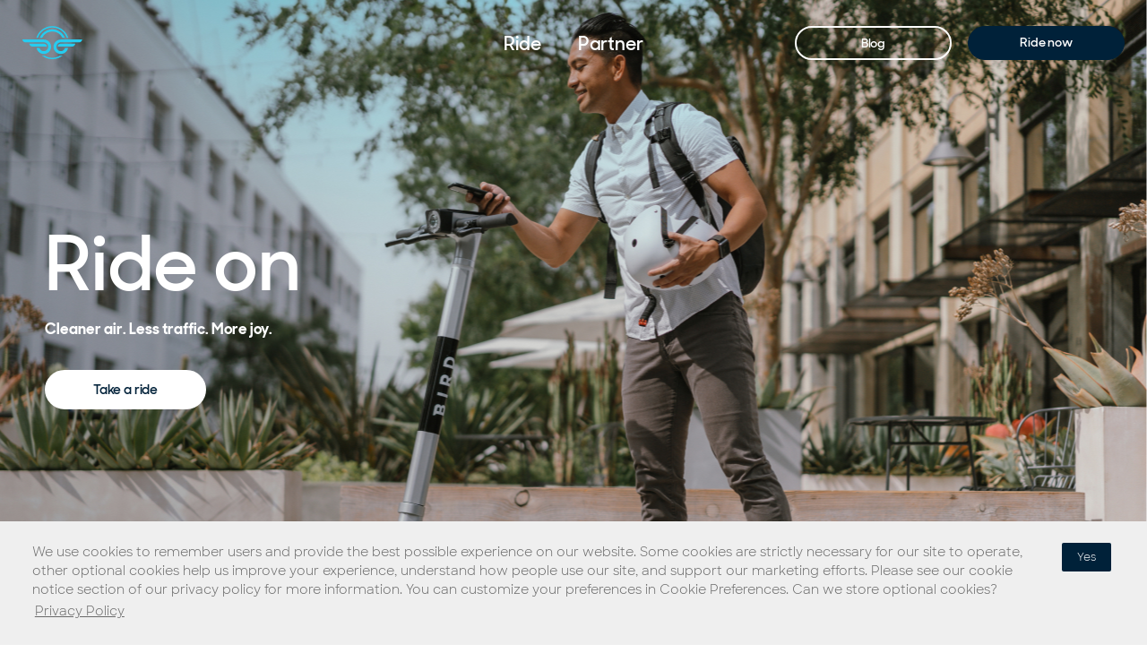

--- FILE ---
content_type: text/html; charset=UTF-8
request_url: https://www.bird.co/
body_size: 70571
content:
<!doctype html>

<!--[if IEMobile 7 ]> <html lang="en-US"class="no-js iem7"> <![endif]-->
<!--[if lt IE 7 ]> <html lang="en-US" class="no-js ie6"> <![endif]-->
<!--[if IE 7 ]>    <html lang="en-US" class="no-js ie7"> <![endif]-->
<!--[if IE 8 ]>    <html lang="en-US" class="no-js ie8"> <![endif]-->
<!--[if (gte IE 9)|(gt IEMobile 7)|!(IEMobile)|!(IE)]><!--><html lang="en-US" class="no-js"><!--<![endif]-->

	<head>
		<meta charset="utf-8" />
<script type="text/javascript">
/* <![CDATA[ */
var gform;gform||(document.addEventListener("gform_main_scripts_loaded",function(){gform.scriptsLoaded=!0}),document.addEventListener("gform/theme/scripts_loaded",function(){gform.themeScriptsLoaded=!0}),window.addEventListener("DOMContentLoaded",function(){gform.domLoaded=!0}),gform={domLoaded:!1,scriptsLoaded:!1,themeScriptsLoaded:!1,isFormEditor:()=>"function"==typeof InitializeEditor,callIfLoaded:function(o){return!(!gform.domLoaded||!gform.scriptsLoaded||!gform.themeScriptsLoaded&&!gform.isFormEditor()||(gform.isFormEditor()&&console.warn("The use of gform.initializeOnLoaded() is deprecated in the form editor context and will be removed in Gravity Forms 3.1."),o(),0))},initializeOnLoaded:function(o){gform.callIfLoaded(o)||(document.addEventListener("gform_main_scripts_loaded",()=>{gform.scriptsLoaded=!0,gform.callIfLoaded(o)}),document.addEventListener("gform/theme/scripts_loaded",()=>{gform.themeScriptsLoaded=!0,gform.callIfLoaded(o)}),window.addEventListener("DOMContentLoaded",()=>{gform.domLoaded=!0,gform.callIfLoaded(o)}))},hooks:{action:{},filter:{}},addAction:function(o,r,e,t){gform.addHook("action",o,r,e,t)},addFilter:function(o,r,e,t){gform.addHook("filter",o,r,e,t)},doAction:function(o){gform.doHook("action",o,arguments)},applyFilters:function(o){return gform.doHook("filter",o,arguments)},removeAction:function(o,r){gform.removeHook("action",o,r)},removeFilter:function(o,r,e){gform.removeHook("filter",o,r,e)},addHook:function(o,r,e,t,n){null==gform.hooks[o][r]&&(gform.hooks[o][r]=[]);var d=gform.hooks[o][r];null==n&&(n=r+"_"+d.length),gform.hooks[o][r].push({tag:n,callable:e,priority:t=null==t?10:t})},doHook:function(r,o,e){var t;if(e=Array.prototype.slice.call(e,1),null!=gform.hooks[r][o]&&((o=gform.hooks[r][o]).sort(function(o,r){return o.priority-r.priority}),o.forEach(function(o){"function"!=typeof(t=o.callable)&&(t=window[t]),"action"==r?t.apply(null,e):e[0]=t.apply(null,e)})),"filter"==r)return e[0]},removeHook:function(o,r,t,n){var e;null!=gform.hooks[o][r]&&(e=(e=gform.hooks[o][r]).filter(function(o,r,e){return!!(null!=n&&n!=o.tag||null!=t&&t!=o.priority)}),gform.hooks[o][r]=e)}});
/* ]]> */
</script>

		<meta name="viewport" content="width=device-width, initial-scale=1.0" />
		<meta http-equiv="X-UA-Compatible" content="IE=edge,chrome=1">

		<meta name="msapplication-TileColor" content="#000000">
		<meta name="theme-color" content="#ffffff">
		<meta name="facebook-domain-verification" content="fn76dyoiq9xiqqexjcsen5y81n5ur9" />

		<link media="all" href="https://www.bird.co/wp-content/cache/autoptimize/1/css/autoptimize_323c68e6bc04dee378b1a8565d451d41.css" rel="stylesheet"><title>Bird Micro-Electric Mobility: Electric Bikes and Scooters For Cities</title>

		<!-- media-queries.js (fallback) -->
		<!--[if lt IE 9]>
			<script src="http://css3-mediaqueries-js.googlecode.com/svn/trunk/css3-mediaqueries.js"></script>
		<![endif]-->

		<!-- html5.js -->
		<!--[if lt IE 9]>
			<script src="http://html5shim.googlecode.com/svn/trunk/html5.js"></script>
		<![endif]-->

		<!-- Google Tag Manager -->
		<!-- Google tag (gtag.js) -->
    <script async src="https://www.googletagmanager.com/gtag/js?id=G-48HQL517J9"></script>
    <script>
      window.dataLayer = window.dataLayer || [];
      function gtag(){dataLayer.push(arguments);}
      gtag('js', new Date());

      gtag('config', 'G-48HQL517J9');
    </script>
		<!-- End Google Tag Manager -->

		<!-- wordpress head functions -->
		<meta name='robots' content='index, follow, max-image-preview:large, max-snippet:-1, max-video-preview:-1' />
	
	<meta name="dlm-version" content="5.1.5">
	<!-- This site is optimized with the Yoast SEO plugin v26.0 - https://yoast.com/wordpress/plugins/seo/ -->
	<meta name="description" content="Bird electric bikes and scooters are providing eco-friendly transportation for riders in hundreds of cities around the world. NYSE: BRDS." />
	<link rel="canonical" href="https://www.bird.co/" />
	<meta property="og:locale" content="en_US" />
	<meta property="og:type" content="website" />
	<meta property="og:title" content="Bird Micro-Electric Mobility: Electric Bikes and Scooters For Cities" />
	<meta property="og:description" content="Bird electric bikes and scooters are providing eco-friendly transportation for riders in hundreds of cities around the world. NYSE: BRDS." />
	<meta property="og:url" content="https://www.bird.co/" />
	<meta property="og:site_name" content="Bird · Enjoy the ride" />
	<meta property="article:modified_time" content="2025-08-21T06:44:48+00:00" />
	<meta property="og:image" content="https://www.bird.co/" />
	<meta property="og:image:width" content="1920" />
	<meta property="og:image:height" content="1080" />
	<meta property="og:image:type" content="image/jpeg" />
	<meta name="twitter:card" content="summary_large_image" />
	<meta name="twitter:image" content="https://www.bird.co/" />
	<script type="application/ld+json" class="yoast-schema-graph">{"@context":"https://schema.org","@graph":[{"@type":"WebPage","@id":"https://www.bird.co/","url":"https://www.bird.co/","name":"Bird Micro-Electric Mobility: Electric Bikes and Scooters For Cities","isPartOf":{"@id":"https://www.bird.co/#website"},"primaryImageOfPage":{"@id":"https://www.bird.co/#primaryimage"},"image":{"@id":"https://www.bird.co/#primaryimage"},"thumbnailUrl":"","datePublished":"2018-08-14T10:20:21+00:00","dateModified":"2025-08-21T06:44:48+00:00","description":"Bird electric bikes and scooters are providing eco-friendly transportation for riders in hundreds of cities around the world. NYSE: BRDS.","breadcrumb":{"@id":"https://www.bird.co/#breadcrumb"},"inLanguage":"en-US","potentialAction":[{"@type":"ReadAction","target":["https://www.bird.co/"]}]},{"@type":"ImageObject","inLanguage":"en-US","@id":"https://www.bird.co/#primaryimage","url":"","contentUrl":""},{"@type":"BreadcrumbList","@id":"https://www.bird.co/#breadcrumb","itemListElement":[{"@type":"ListItem","position":1,"name":"Home"}]},{"@type":"WebSite","@id":"https://www.bird.co/#website","url":"https://www.bird.co/","name":"Bird · Enjoy the ride","description":"","potentialAction":[{"@type":"SearchAction","target":{"@type":"EntryPoint","urlTemplate":"https://www.bird.co/?s={search_term_string}"},"query-input":{"@type":"PropertyValueSpecification","valueRequired":true,"valueName":"search_term_string"}}],"inLanguage":"en-US"}]}</script>
	<!-- / Yoast SEO plugin. -->


<link rel='preconnect' href='//c0.wp.com' />
<link href='https://cdnjs.cloudflare.com' rel='preconnect' />
<link href='https://ajax.cloudflare.com' rel='preconnect' />
<link href='https://player.vimeo.com' rel='preconnect' />








<script type="text/javascript" src="https://cdnjs.cloudflare.com/ajax/libs/jquery/3.5.1/jquery.min.js?ver=3.5.1" id="jquery-js"></script>
<link rel="https://api.w.org/" href="https://www.bird.co/wp-json/" /><link rel="alternate" title="JSON" type="application/json" href="https://www.bird.co/wp-json/wp/v2/pages/34" /><link rel='shortlink' href='https://www.bird.co/' />
<link rel="alternate" hreflang="fr-FR" href="https://www.bird.co/fr/"><link rel="alternate" hreflang="de-DE" href="https://www.bird.co/de/"><link rel="alternate" hreflang="es-ES" href="https://www.bird.co/es/"><link rel="alternate" hreflang="he-IL" href="https://www.bird.co/he/"><link rel="alternate" hreflang="vi-VN" href="https://www.bird.co/vie/"><link rel="alternate" hreflang="it-IT" href="https://www.bird.co/it/"><link rel="alternate" hreflang="no-NO" href="https://www.bird.co/nb/"><link rel="alternate" hreflang="sv-SE" href="https://www.bird.co/sv/"><link rel="alternate" hreflang="nl-NL" href="https://www.bird.co/nl/"><link rel="alternate" hreflang="nl-BE" href="https://www.bird.co/be/"><link rel="alternate" hreflang="en-US" href="https://www.bird.co/">		<style type="text/css" id="wp-custom-css">
			.icon-list-item-block .icon-wrapper img { max-width: 51px; height: auto; width: 100%; }
.mb-auto { margin-bottom: auto !important; }
@media(max-width: 767px) {
.wp-container-core-columns-is-layout-9d6595d7 {
		flex-wrap: wrap !important;
	}
	.mb-no-max-height { max-height: none !important;}
}		</style>
		    <!-- preload fonts -->
                <link rel="preload"
                  href="https://www.bird.co/wp-content/themes/pressotheme-6-child/dist/assets/webfonts/SharpSans/SharpSans-Book.woff2"
                  as="font"
                  crossorigin="anonymous">
                        <link rel="preload"
                  href="https://www.bird.co/wp-content/themes/pressotheme-6-child/dist/assets/webfonts/SharpSansNo1/SharpSansDispNo1-Semibold.woff2"
                  as="font"
                  crossorigin="anonymous">
                <!-- END preload fonts -->
    		<!-- end of wordpress head -->

		<link rel="pingback" href="https://www.bird.co/xmlrpc.php">

		<!-- icons & favicons -->
		<link rel="apple-touch-icon" sizes="180x180" href="https://www.bird.co/wp-content/themes/pressotheme-6-child/apple-touch-icon.png">
		<link rel="icon" type="image/png" sizes="32x32" href="https://www.bird.co/wp-content/themes/pressotheme-6-child/favicon-32x32.png">
		<link rel="icon" type="image/png" sizes="16x16" href="https://www.bird.co/wp-content/themes/pressotheme-6-child/favicon-16x16.png">
		<link rel="manifest" href="https://www.bird.co/wp-content/themes/pressotheme-6-child/site.webmanifest">
		<link rel="mask-icon" href="https://www.bird.co/wp-content/themes/pressotheme-6-child/safari-pinned-tab.svg" color="#5bbad5">
		<meta name="msapplication-TileColor" content="#2d89ef">
		<meta name="theme-color" content="#ffffff">

	</head>

	<body class="home wp-singular page-template-default page page-id-34 wp-theme-pressotheme-6 wp-child-theme-pressotheme-6-child user-alert-ready user-alert-active">

		<!-- Google Tag Manager (noscript) -->
		<noscript><iframe src="https://www.googletagmanager.com/ns.html?id=GTM-MBML2WR"
						  height="0" width="0" style="display:none;visibility:hidden"></iframe></noscript>
		<!-- End Google Tag Manager (noscript) -->

		<!-- OLD IE Warning Message !-->
		<!--[if IE 8]>
		<div id="old-browser-alert" data-alert class="alert-box alert text-center" style="padding:30px 0;font-weight:bold;">
		  This site was designed for modern browsers. To view this site please update your browser: 		  <a style="color:#ffffff;text-decoration:underline;" href="http://outdatedbrowser.com/en" target="_blank">http://outdatedbrowser.com/en</a>
		</div>
		<style>
			.off-canvas-wrap {
				display: none;
			}
		</style>
		<![endif]-->

				<div id="mobile-menu-overlay"></div>

				<!-- Main Container !-->
				<main id="main-container">

					<!-- Header !-->
											<div class="top-nav">

	<!-- User alert box !-->
	
	<section id="header-container" role="banner">

		
				<header id="site-header-content">

					<div class="logo-container">
						<a href="https://www.bird.co" title="Bird · Enjoy the ride">
										<span class="show-for-sr">
											Navigate to home page										</span>

							<svg width="67px" height="38px" viewBox="0 0 67 38" version="1.1" xmlns="http://www.w3.org/2000/svg" xmlns:xlink="http://www.w3.org/1999/xlink">
	<g id="Page-1" stroke="none" stroke-width="1" fill="none" fill-rule="evenodd">
		<g class="bird-fill-logo-svg" transform="translate(-20.000000, -5146.436445)">
			<path d="M67.6308592,5170.89945 C67.4027264,5171.75494 66.9546085,5172.52897 66.3435387,5173.14004 C65.4473029,5174.03627 64.2170237,5174.59031 62.8645142,5174.59031 C61.5120129,5174.59031 60.2817256,5174.03627 59.3854898,5173.14004 C58.489254,5172.2438 57.9352173,5171.01351 57.9352173,5169.66101 C57.9352173,5168.30851 58.489254,5167.07822 59.3854898,5166.18199 C60.2817256,5165.28575 61.5120129,5164.73172 62.8645142,5164.73172 L82.6713255,5164.73172 L83.5920041,5164.73172 C85.2704093,5164.57691 86.6310582,5163.18367 86.736977,5161.50527 L62.8645142,5161.50527 C60.6157771,5161.50527 58.5788776,5162.42594 57.1041623,5163.90066 C55.629447,5165.37538 54.7087684,5167.42042 54.7087684,5169.66101 C54.7087684,5171.90975 55.629447,5173.94665 57.1041623,5175.42136 C58.5788776,5176.89608 60.6239247,5177.81676 62.8645142,5177.81676 C65.1132513,5177.81676 67.1501509,5176.89608 68.6248662,5175.42136 C69.8225631,5174.22367 70.6536263,5172.65118 70.9224889,5170.89945 L67.6308592,5170.89945 L67.6308592,5170.89945 Z M59.3528994,5169.43288 L74.914812,5169.43288 L75.8354906,5169.43288 C77.5138958,5169.27808 78.8745447,5167.88484 78.9804635,5166.20643 L62.220854,5166.20643 C61.5283081,5166.33679 60.8846478,5166.67899 60.3794968,5167.18414 C59.7684269,5167.78706 59.4099326,5168.57738 59.3528994,5169.43288 L59.3528994,5169.43288 Z M39.1061178,5170.89945 C39.3342506,5171.75494 39.7823685,5172.52897 40.3934383,5173.14004 C41.2896741,5174.03627 42.5199615,5174.59031 43.8724628,5174.59031 C45.2249641,5174.59031 46.4552514,5174.03627 47.3514872,5173.14004 C48.247723,5172.2438 48.8017597,5171.01351 48.8017597,5169.66101 C48.8017597,5168.30851 48.247723,5167.07822 47.3514872,5166.18199 C46.4552514,5165.28575 45.2249641,5164.73172 43.8724628,5164.73172 L24.0656515,5164.73172 L23.1449729,5164.73172 C21.4665677,5164.57691 20.1059188,5163.18367 20,5161.50527 L43.8806104,5161.50527 C46.1293475,5161.50527 48.166247,5162.42594 49.6409623,5163.90066 C51.1156776,5165.37538 52.0363562,5167.42042 52.0363562,5169.66101 C52.0363562,5171.90975 51.1238252,5173.94665 49.6409623,5175.42136 C48.166247,5176.89608 46.1211999,5177.81676 43.8806104,5177.81676 C41.6318733,5177.81676 39.5949737,5176.89608 38.1202584,5175.42136 C36.9225615,5174.22367 36.0915065,5172.65118 35.8226357,5170.89945 L39.1061178,5170.89945 L39.1061178,5170.89945 Z M47.3840776,5169.43288 L31.822165,5169.43288 L30.9014864,5169.43288 C29.2230812,5169.27808 27.8624323,5167.88484 27.7565135,5166.20643 L44.5242706,5166.20643 C45.2168165,5166.33679 45.8604767,5166.67899 46.3656278,5167.18414 C46.9604025,5167.78706 47.3270444,5168.57738 47.3840776,5169.43288 L47.3840776,5169.43288 Z M53.3644147,5150.05789 C57.5033946,5150.05789 61.2512898,5151.7363 63.96444,5154.44945 C65.4228601,5155.90787 66.579819,5157.6596 67.3375456,5159.60688 L64.6406988,5159.60688 C64.0296289,5158.33585 63.1985739,5157.17889 62.2127145,5156.19303 C59.9476822,5153.928 56.8190045,5152.52661 53.3644228,5152.52661 C49.9098412,5152.52661 46.7811635,5153.928 44.5161312,5156.19303 C43.5302718,5157.17889 42.7073644,5158.33585 42.0881469,5159.60688 L39.3912919,5159.60688 C40.1490185,5157.6596 41.3059775,5155.89972 42.7643976,5154.44945 C45.4856872,5151.7363 49.2335824,5150.05789 53.3644147,5150.05789 L53.3644147,5150.05789 Z M53.3644147,5146.4648 C58.489254,5146.4648 63.133385,5148.54244 66.498343,5151.9074 C68.6248662,5154.02577 70.229943,5156.65745 71.1343264,5159.60688 L69.4722164,5159.60688 C68.6248662,5157.09742 67.2153317,5154.85683 65.3821221,5153.02362 C62.3023299,5149.94382 58.0574313,5148.04543 53.3644147,5148.04543 C48.6713981,5148.04543 44.4264995,5149.95197 41.3467073,5153.02362 C39.5134977,5154.84868 38.1039632,5157.09742 37.256613,5159.60688 L35.594503,5159.60688 C36.4907388,5156.66559 38.1039632,5154.03392 40.2223388,5151.9074 C43.5954444,5148.55059 48.2395754,5146.4648 53.3644147,5146.4648 L53.3644147,5146.4648 Z M65.0725133,5179.47072 C61.8786548,5182.0698 57.8048557,5183.61785 53.3725623,5183.61785 C48.9402689,5183.61785 44.8664698,5182.06166 41.6726113,5179.47072 C42.3895999,5179.63367 43.1310313,5179.71515 43.8806104,5179.71515 C44.1657763,5179.71515 44.4509422,5179.707 44.7279606,5179.68256 C47.2618636,5181.18172 50.2194418,5182.04536 53.3725623,5182.04536 C56.5256828,5182.04536 59.483261,5181.18172 62.017164,5179.68256 C62.3023299,5179.70699 62.5793483,5179.71515 62.8645142,5179.71515 C63.6140933,5179.71515 64.3473771,5179.62552 65.0725133,5179.47072 L65.0725133,5179.47072 Z" id="Fill-1"></path>
		</g>
	</g>
</svg>
						</a>
					</div>

					<nav id="main-nav-container" class="menu-main-menu-container"><ul id="menu-main-menu" class="dropdown menu" data-dropdown-menu><li  class="menu-item menu-item-type-post_type menu-item-object-page menu-item-has-children active-for-post-6602"><a href="#" data-toggle="mega-menu-7271">Ride</a>
<div class="dropdown-pane bottom mega-menu-pane" id="mega-menu-7271" data-dropdown data-options="closeOnClick:true; hover: true; hoverPane: true; autoFocus:true;"><ul class="menu vertical">
	<li  class="menu-item menu-item-type-post_type menu-item-object-page active-for-post-6602"><a href="https://www.bird.co/how/">How to ride</a></li>
	<li  class="menu-item menu-item-type-post_type menu-item-object-page active-for-post-8769"><a href="https://www.bird.co/safety/">Safety</a></li>
	<li  class="menu-item menu-item-type-post_type menu-item-object-page active-for-post-13547"><a href="https://www.bird.co/sustainability/">Sustainability</a></li>
	<li  class="menu-item menu-item-type-post_type menu-item-object-page active-for-post-7464"><a href="https://www.bird.co/map/">Map</a></li>
</ul>
</div>
</li>
<li  class="menu-item menu-item-type-post_type menu-item-object-page menu-item-has-children active-for-post-701"><a href="#" data-toggle="mega-menu-2235">Partner</a>
<div class="dropdown-pane bottom mega-menu-pane" id="mega-menu-2235" data-dropdown data-options="closeOnClick:true; hover: true; hoverPane: true; autoFocus:true;"><ul class="menu vertical">
	<li  class="menu-item menu-item-type-post_type menu-item-object-page active-for-post-6758"><a href="https://www.bird.co/cities/">Cities</a></li>
	<li  class="menu-item menu-item-type-custom menu-item-object-custom nav-menu-item active-for-post-13844"><a href="https://www.bird.co/us-fm/">Fleet Manager</a></li>
	<li  class="menu-item menu-item-type-post_type menu-item-object-page active-for-post-18632"><a href="https://www.bird.co/us-op/">Operations Partner</a></li>
	<li  class="menu-item menu-item-type-post_type menu-item-object-page active-for-post-6766"><a href="https://www.bird.co/platform/">Platform</a></li>
</ul>
</div>
</li>
</ul></nav>
					<nav id="mobile-nav-container" class="menu-mobile-menu-container"><ul id="menu-mobile-menu" class="dropdown menu" data-dropdown-menu><li  class="menu-item menu-item-type-post_type menu-item-object-page menu-item-has-children active-for-post-6602"><a href="#" data-toggle="mega-menu-8106">Ride</a>
<div class="dropdown-pane bottom mega-menu-pane" id="mega-menu-8106" data-dropdown data-options="closeOnClick:true; hover: true; hoverPane: true; autoFocus:true;"><ul class="menu vertical">
	<li  class="menu-item menu-item-type-post_type menu-item-object-page active-for-post-6602"><a href="https://www.bird.co/how/">How to Bird</a></li>
	<li  class="menu-item menu-item-type-post_type menu-item-object-page active-for-post-8769"><a href="https://www.bird.co/safety/">Safety</a></li>
	<li  class="menu-item menu-item-type-post_type menu-item-object-page active-for-post-13547"><a href="https://www.bird.co/sustainability/">Sustainability</a></li>
	<li  class="menu-item menu-item-type-post_type menu-item-object-page active-for-post-7464"><a href="https://www.bird.co/map/">Map</a></li>
	<li  class="menu-item menu-item-type-custom menu-item-object-custom nav-menu-item active-for-post-9056 is-button"><a href="https://go.bird.co">Ride now</a></li>
</ul>
</div>
</li>
<li  class="menu-item menu-item-type-custom menu-item-object-custom menu-item-has-children nav-menu-item active-for-post-8759"><a href="#" data-toggle="mega-menu-8759">Partner</a>
<div class="dropdown-pane bottom mega-menu-pane" id="mega-menu-8759" data-dropdown data-options="closeOnClick:true; hover: true; hoverPane: true; autoFocus:true;"><ul class="menu vertical">
	<li  class="menu-item menu-item-type-post_type menu-item-object-page active-for-post-6758"><a href="https://www.bird.co/cities/">Cities</a></li>
	<li  class="menu-item menu-item-type-custom menu-item-object-custom nav-menu-item active-for-post-15561"><a href="https://ir.bird.co/">Investor</a></li>
	<li  class="menu-item menu-item-type-custom menu-item-object-custom nav-menu-item active-for-post-13843"><a href="https://www.bird.co/us-fm/">Fleet Manager</a></li>
	<li  class="menu-item menu-item-type-post_type menu-item-object-page active-for-post-18632"><a href="https://www.bird.co/us-op/">Operations Partner</a></li>
	<li  class="menu-item menu-item-type-post_type menu-item-object-page active-for-post-6766"><a href="https://www.bird.co/platform/">Platform</a></li>
</ul>
</div>
</li>
<li  class="menu-item menu-item-type-custom menu-item-object-custom nav-menu-item active-for-post-11556"><a href="https://bird.co/blog" data-toggle="mega-menu-11556">Blog</a></li>
</ul></nav>
											<nav id="charger-desktop" class="button-group">
															<a target='_self' href='https://www.bird.co/blog/'  class="button hollow">
									Blog								</a>
															<a target='_self' href='https://go.bird.co'  class="button blue">
									Ride now								</a>
													</nav>
					
					<div id="charger-mobile">
						<button class="button square" type="button" data-toggle="mobile-charger">
							<svg width="14" height="20" viewBox="0 0 14 20" fill="none" xmlns="http://www.w3.org/2000/svg">
								<path fill-rule="evenodd" clip-rule="evenodd" d="M8.41233 1.10753L0.754542 11.8222C0.670496 11.9375 0.65849 12.0911 0.725727 12.2184C0.790562 12.3457 0.922634 12.4273 1.06671 12.4273H6.25309C6.48996 12.4273 6.6659 12.6466 6.61456 12.8779L5.28822 18.8508C5.2474 19.0285 5.33865 19.2086 5.50674 19.283C5.67243 19.3575 5.86934 19.3023 5.975 19.1558L13.6328 8.44114C13.7168 8.32588 13.7264 8.16979 13.6616 8.04252C13.5968 7.91525 13.4647 7.83601 13.3206 7.83601H8.132C7.89511 7.83601 7.71914 7.6166 7.77056 7.38533L9.09913 1.4125C9.13753 1.2348 9.04628 1.0547 8.88059 0.980259C8.71492 0.905818 8.51799 0.958647 8.41233 1.10753Z" fill="white"/>
							</svg>
							<span class="show-for-sr">Toggle main menu</span>
						</button>
												<div class="dropdown-pane" id="mobile-charger" data-dropdown data-hover="false" data-hover-pane="true">
							<div class="media-container">
								<img src = "/wp-content/uploads/2022/08/Mobile-Menu-B3-Bikeshare.jpg" alt = "" />							</div>

							<p>Download the app.<br />
</p>

							<!-- button group !-->
															<div class="button-group">
																			<a target='_blank' href='https://go.bird.co/'  class="button hollow white">
											Ride now										</a>
																	</div>
													</div>
					</div>

				</header>

				<!-- Section Navigation !-->
				
			</section>
		</div>
					
					<!-- Body Container !-->
					<div id="body-container">

	<h1 class="show-for-sr">Bird Micro-Electric Mobility: Electric Bikes and Scooters For Cities</h1>
	<div id="motion-content">
		<p class="show-for-sr" tabindex="0">
			You are on a content slider. Tab through content or use down arrow to move to next slide		</p>
				<div class="content-wrapper start-content bg-image light btn-fill mb-theme-default content-center desk-content-center"
			data-header-styles=""
		>
			<div class="content">

				<h2><strong>Ride on</strong></h2>
<p>Cleaner air. Less traffic. More joy.</p>

				<ul class="actions">

											<li>
							<a
								href="https://go.bird.co"
								target="_self"
								class="button"

							>
								Take a ride							</a>
						</li>
					
					
				</ul>

				<!-- slide nav for screenreaders !-->
				<button class="fullpage-screenr-button show-for-sr" tabindex="0">
	Goto next slide</button>
			</div>
		</div>
		
	</div>

	<div id="fullpage">

		
							<div
						id="section-0"
						class="section start-content first bg-image light btn-fill mb-theme-default desk-content-center content-center"
						data-theme="light"
						data-theme-button-fill="btn-fill"
						data-theme-mobile="mb-theme-default"
						data-theme-mobile-content-pos="content-center"
						data-theme-content-pos="desk-content-center"
						data-header-styles=""
											data-bg-img="/wp-content/uploads/2022/08/RideOn-Optimized.jpg"
													data-bg-img-mobile="/wp-content/uploads/2022/08/RideOn-Mobile-2.jpg"
															>

					<div class="content-wrapper">
						<div class="content">

							<h2><strong>Ride on</strong></h2>
<p>Cleaner air. Less traffic. More joy.</p>

							<ul class="actions">

																	<li>
										<a
												href="https://go.bird.co"
												target="_self"
												class="button"
										>
											Take a ride										</a>
									</li>
								
								
							</ul>

							<!-- slide nav for screenreaders !-->
							<button class="fullpage-screenr-button show-for-sr" tabindex="0">
	Goto next slide</button>

						</div>
					</div>

											
					
				</div>
								<div
						id="section-1"
						class="section start-content bg-image light btn-fill mb-theme-default desk-content-center content-center"
						data-theme="light"
						data-theme-button-fill="btn-fill"
						data-theme-mobile="mb-theme-default"
						data-theme-mobile-content-pos="content-center"
						data-theme-content-pos="desk-content-center"
						data-header-styles=""
											data-bg-img="/wp-content/uploads/2022/08/BirdBikeshare-Optimized.jpg"
													data-bg-img-mobile="/wp-content/uploads/2022/08/BirdBikeshare-Mobile-2.jpg"
															>

					<div class="content-wrapper">
						<div class="content">

							<h2>Bird<span class="bird-brand-light-font">Bikeshare</span></h2>
<p>Step through to an eco-friendly ride.</p>

							<ul class="actions">

																	<li>
										<a
												href="https://bikeshare.bird.co"
												target="_self"
												class="button"
										>
											Take a seat										</a>
									</li>
								
								
							</ul>

							<!-- slide nav for screenreaders !-->
							<button class="fullpage-screenr-button show-for-sr" tabindex="0">
	Goto next slide</button>

						</div>
					</div>

											
					
				</div>
								<div
						id="section-2"
						class="section start-content bg-image dark btn-fill mb-theme-default desk-content-center content-center"
						data-theme="dark"
						data-theme-button-fill="btn-fill"
						data-theme-mobile="mb-theme-default"
						data-theme-mobile-content-pos="content-center"
						data-theme-content-pos="desk-content-center"
						data-header-styles="#header-container .bird-fill-logo-svg {
			fill: #000000 !important;
		}#header-container .button.blue {
			background-color: #ffffff !important;
			border-color: #ffffff !important;
			color: #000000 !important;
		}
		#header-container .button.blue:hover {
			border-color: #26ccf0 !important;
	
			background-color: transparent !important;
			color: #26ccf0 !important;
		}"
											data-bg-img="/wp-content/uploads/2022/08/BirdThree-Optimized.jpg"
													data-bg-img-mobile="/wp-content/uploads/2022/08/BirdThree-Mobile-2.jpg"
															>

					<div class="content-wrapper">
						<div class="content">

							<h2>Bird<span class="bird-brand-light-font">Three</span></h2>
<p>Safe. Sustainable. Smart.</p>

							<ul class="actions">

																	<li>
										<a
												href="https://three.bird.co"
												target="_self"
												class="button"
										>
											Ride clean air										</a>
									</li>
								
								
							</ul>

							<!-- slide nav for screenreaders !-->
							<button class="fullpage-screenr-button show-for-sr" tabindex="0">
	Goto next slide</button>

						</div>
					</div>

											
					
				</div>
								<div
						id="section-3"
						class="section start-content bg-image dark btn-fill mb-theme-default desk-content-center content-center"
						data-theme="dark"
						data-theme-button-fill="btn-fill"
						data-theme-mobile="mb-theme-default"
						data-theme-mobile-content-pos="content-center"
						data-theme-content-pos="desk-content-center"
						data-header-styles=""
											data-bg-img="/wp-content/uploads/2023/06/Map_ESB-3_Desktop-scaled.jpg"
													data-bg-img-mobile="/wp-content/uploads/2023/06/Map_ESB-3_Mobile.jpg"
															>

					<div class="content-wrapper">
						<div class="content">

							<h2><strong>Cities</strong></h2>
<p>Eco-friendly rides in hundreds of cities worldwide.</p>

							<ul class="actions">

																	<li>
										<a
												href="https://www.bird.co/cities/"
												target="_self"
												class="button"
										>
											Partner with us										</a>
									</li>
								
								
							</ul>

							<!-- slide nav for screenreaders !-->
							<button class="fullpage-screenr-button show-for-sr" tabindex="0">
	Goto next slide</button>

						</div>
					</div>

											
					
				</div>
								<div
						id="section-4"
						class="section start-content bg-image dark btn-fill mb-theme-default desk-content-center content-center"
						data-theme="dark"
						data-theme-button-fill="btn-fill"
						data-theme-mobile="mb-theme-default"
						data-theme-mobile-content-pos="content-center"
						data-theme-content-pos="desk-content-center"
						data-header-styles=""
											data-bg-img="/wp-content/uploads/2022/08/Platform-2.jpg"
													data-bg-img-mobile="/wp-content/uploads/2022/08/Platform-Mobile-2.jpg"
															>

					<div class="content-wrapper">
						<div class="content">

							<h2><strong>Platform</strong></h2>
<p>Start and operate your own fleet.</p>

							<ul class="actions">

																	<li>
										<a
												href="https://www.bird.co/platform/"
												target="_self"
												class="button"
										>
											See how										</a>
									</li>
								
								
							</ul>

							<!-- slide nav for screenreaders !-->
							<button class="fullpage-screenr-button show-for-sr" tabindex="0">
	Goto next slide</button>

						</div>
					</div>

											
					
				</div>
				
		
		<!-- CTA Section !-->
		<div class="section fp-auto-height fp-noscroll dark app-cta">

	<div class="fullpage-row">

		<div class="grid-col-6 hero">

            <img src="/wp-content/uploads/2022/03/home-page-take-a-ride-esb-optimized.jpg" alt="" />

		</div>

		<div class="grid-col-6 the-content">

			<div class="center-vertical">
				<h2 tabindex="0">Take a ride.</h2>

				<ul class="actions">
					<li>
						<a href="https://apps.apple.com/us/app/bird-ride-electric/id1260842311"
						   title="Download on the App Store"
						   target="_blank"
						>
							<svg width="202px" height="61px" viewBox="0 0 202 61" version="1.1" xmlns="http://www.w3.org/2000/svg" xmlns:xlink="http://www.w3.org/1999/xlink">
								<g id="Symbols" stroke="none" stroke-width="1" fill="none" fill-rule="evenodd">
									<g id="App" transform="translate(-655.000000, -330.000000)">
										<g id="Group" transform="translate(637.000000, 311.901003)">
											<image id="5847e95fcef1014c0b5e4822" x="0.712354281" y="0.748883996" width="236.968227" height="95.3834371" xlink:href="[data-uri]"></image>
										</g>
									</g>
								</g>
							</svg>
						</a>
					</li>
					<li>
						<a href="https://play.google.com/store/apps/details?id=co.bird.android"
						   title="Get it on Google Play"
						   target="_blank"
						>
							<svg width="205px" height="61px" viewBox="0 0 205 61" version="1.1" xmlns="http://www.w3.org/2000/svg" xmlns:xlink="http://www.w3.org/1999/xlink">
								<g id="Symbols" stroke="none" stroke-width="1" fill="none" fill-rule="evenodd">
									<g id="App" transform="translate(-879.000000, -330.000000)">
										<g id="Group" transform="translate(637.000000, 311.901003)">
											<image id="1024px-Get_it_on_Google_play.svg" x="242.536139" y="18.1263426" width="205.290163" height="60.344081" xlink:href="[data-uri]"></image>
										</g>
									</g>
								</g>
							</svg>
						</a>
					</li>
				</ul>

				<!-- slide nav for screenreaders !-->
				<button class="fullpage-screenr-button show-for-sr" tabindex="0">
	Goto next slide</button>
			</div>

		</div>

		<div class="grid-col-6 hero-mobile">

			<img src = "/wp-content/uploads/2022/03/home-page-take-a-ride-esb-optimized.jpg" alt = "" />
		</div>

	</div>

</div>

		<div class="section fp-auto-height the-footer dark">

			<!-- footer container !-->
			<footer id="site-footer">

	<p class="show-for-sr" tabindex="0">
		You are on the site footer	</p>

	<div class="footer-container grid-container">

		<div id="footer-top" class="grid-x footer-row links">

			<div class="cell large-6 small-6 medium-6 footer-logo">
				<a href="https://www.bird.co" title="Bird · Enjoy the ride">
					<span class="show-for-sr">
						Navigate to home page					</span>

											<svg width="67px" height="38px" viewBox="0 0 67 38" version="1.1" xmlns="http://www.w3.org/2000/svg" xmlns:xlink="http://www.w3.org/1999/xlink">
	<g id="Page-1" stroke="none" stroke-width="1" fill="none" fill-rule="evenodd">
		<g class="bird-fill-logo-svg" transform="translate(-20.000000, -5146.436445)">
			<path d="M67.6308592,5170.89945 C67.4027264,5171.75494 66.9546085,5172.52897 66.3435387,5173.14004 C65.4473029,5174.03627 64.2170237,5174.59031 62.8645142,5174.59031 C61.5120129,5174.59031 60.2817256,5174.03627 59.3854898,5173.14004 C58.489254,5172.2438 57.9352173,5171.01351 57.9352173,5169.66101 C57.9352173,5168.30851 58.489254,5167.07822 59.3854898,5166.18199 C60.2817256,5165.28575 61.5120129,5164.73172 62.8645142,5164.73172 L82.6713255,5164.73172 L83.5920041,5164.73172 C85.2704093,5164.57691 86.6310582,5163.18367 86.736977,5161.50527 L62.8645142,5161.50527 C60.6157771,5161.50527 58.5788776,5162.42594 57.1041623,5163.90066 C55.629447,5165.37538 54.7087684,5167.42042 54.7087684,5169.66101 C54.7087684,5171.90975 55.629447,5173.94665 57.1041623,5175.42136 C58.5788776,5176.89608 60.6239247,5177.81676 62.8645142,5177.81676 C65.1132513,5177.81676 67.1501509,5176.89608 68.6248662,5175.42136 C69.8225631,5174.22367 70.6536263,5172.65118 70.9224889,5170.89945 L67.6308592,5170.89945 L67.6308592,5170.89945 Z M59.3528994,5169.43288 L74.914812,5169.43288 L75.8354906,5169.43288 C77.5138958,5169.27808 78.8745447,5167.88484 78.9804635,5166.20643 L62.220854,5166.20643 C61.5283081,5166.33679 60.8846478,5166.67899 60.3794968,5167.18414 C59.7684269,5167.78706 59.4099326,5168.57738 59.3528994,5169.43288 L59.3528994,5169.43288 Z M39.1061178,5170.89945 C39.3342506,5171.75494 39.7823685,5172.52897 40.3934383,5173.14004 C41.2896741,5174.03627 42.5199615,5174.59031 43.8724628,5174.59031 C45.2249641,5174.59031 46.4552514,5174.03627 47.3514872,5173.14004 C48.247723,5172.2438 48.8017597,5171.01351 48.8017597,5169.66101 C48.8017597,5168.30851 48.247723,5167.07822 47.3514872,5166.18199 C46.4552514,5165.28575 45.2249641,5164.73172 43.8724628,5164.73172 L24.0656515,5164.73172 L23.1449729,5164.73172 C21.4665677,5164.57691 20.1059188,5163.18367 20,5161.50527 L43.8806104,5161.50527 C46.1293475,5161.50527 48.166247,5162.42594 49.6409623,5163.90066 C51.1156776,5165.37538 52.0363562,5167.42042 52.0363562,5169.66101 C52.0363562,5171.90975 51.1238252,5173.94665 49.6409623,5175.42136 C48.166247,5176.89608 46.1211999,5177.81676 43.8806104,5177.81676 C41.6318733,5177.81676 39.5949737,5176.89608 38.1202584,5175.42136 C36.9225615,5174.22367 36.0915065,5172.65118 35.8226357,5170.89945 L39.1061178,5170.89945 L39.1061178,5170.89945 Z M47.3840776,5169.43288 L31.822165,5169.43288 L30.9014864,5169.43288 C29.2230812,5169.27808 27.8624323,5167.88484 27.7565135,5166.20643 L44.5242706,5166.20643 C45.2168165,5166.33679 45.8604767,5166.67899 46.3656278,5167.18414 C46.9604025,5167.78706 47.3270444,5168.57738 47.3840776,5169.43288 L47.3840776,5169.43288 Z M53.3644147,5150.05789 C57.5033946,5150.05789 61.2512898,5151.7363 63.96444,5154.44945 C65.4228601,5155.90787 66.579819,5157.6596 67.3375456,5159.60688 L64.6406988,5159.60688 C64.0296289,5158.33585 63.1985739,5157.17889 62.2127145,5156.19303 C59.9476822,5153.928 56.8190045,5152.52661 53.3644228,5152.52661 C49.9098412,5152.52661 46.7811635,5153.928 44.5161312,5156.19303 C43.5302718,5157.17889 42.7073644,5158.33585 42.0881469,5159.60688 L39.3912919,5159.60688 C40.1490185,5157.6596 41.3059775,5155.89972 42.7643976,5154.44945 C45.4856872,5151.7363 49.2335824,5150.05789 53.3644147,5150.05789 L53.3644147,5150.05789 Z M53.3644147,5146.4648 C58.489254,5146.4648 63.133385,5148.54244 66.498343,5151.9074 C68.6248662,5154.02577 70.229943,5156.65745 71.1343264,5159.60688 L69.4722164,5159.60688 C68.6248662,5157.09742 67.2153317,5154.85683 65.3821221,5153.02362 C62.3023299,5149.94382 58.0574313,5148.04543 53.3644147,5148.04543 C48.6713981,5148.04543 44.4264995,5149.95197 41.3467073,5153.02362 C39.5134977,5154.84868 38.1039632,5157.09742 37.256613,5159.60688 L35.594503,5159.60688 C36.4907388,5156.66559 38.1039632,5154.03392 40.2223388,5151.9074 C43.5954444,5148.55059 48.2395754,5146.4648 53.3644147,5146.4648 L53.3644147,5146.4648 Z M65.0725133,5179.47072 C61.8786548,5182.0698 57.8048557,5183.61785 53.3725623,5183.61785 C48.9402689,5183.61785 44.8664698,5182.06166 41.6726113,5179.47072 C42.3895999,5179.63367 43.1310313,5179.71515 43.8806104,5179.71515 C44.1657763,5179.71515 44.4509422,5179.707 44.7279606,5179.68256 C47.2618636,5181.18172 50.2194418,5182.04536 53.3725623,5182.04536 C56.5256828,5182.04536 59.483261,5181.18172 62.017164,5179.68256 C62.3023299,5179.70699 62.5793483,5179.71515 62.8645142,5179.71515 C63.6140933,5179.71515 64.3473771,5179.62552 65.0725133,5179.47072 L65.0725133,5179.47072 Z" id="Fill-1"></path>
		</g>
	</g>
</svg>					
				</a>
			</div>

			<div class="cell large-6 small-6 medium-6 footer-social">

								<ul class="social-links">

										<li class="twitter">
						<a href="https://twitter.com/birdride/"
						   target="_blank"
						   aria-label="twitter"
						   class="social-media-link">
															<span class="show-for-sr">Navigate to Bird Twitter Profile</span>
<svg xmlns="https://www.w3.org/2000/svg" viewBox="0 0 25.369 20.548" class="svg white-fill" alt="Twitter Logo"><path d="M25.369 2.45a9.354 9.354 0 0 1-3 .79A5.107 5.107 0 0 0 24.658.4a9.963 9.963 0 0 1-3.319 1.26A5.088 5.088 0 0 0 17.624 0a5.211 5.211 0 0 0-5.216 5.216 6.1 6.1 0 0 0 .158 1.184A14.9 14.9 0 0 1 1.818.948a4.974 4.974 0 0 0-.711 2.608A5.347 5.347 0 0 0 3.4 7.9a4.828 4.828 0 0 1-2.371-.632v.079a5.171 5.171 0 0 0 4.189 5.058 7.787 7.787 0 0 1-1.344.158 3.848 3.848 0 0 1-.948-.079 5.279 5.279 0 0 0 4.821 3.635 10.208 10.208 0 0 1-6.481 2.213A6.8 6.8 0 0 1 0 18.256a15.689 15.689 0 0 0 8.061 2.292A14.666 14.666 0 0 0 22.84 5.769v-.632a13.605 13.605 0 0 0 2.529-2.687z"></path></svg>													</a>
					</li>
										<li class="instagram">
						<a href="https://instagram.com/bird/"
						   target="_blank"
						   aria-label="instagram"
						   class="social-media-link">
															<span class="show-for-sr">Navigate to Bird Instagram Profile</span>
<svg xmlns="https://www.w3.org/2000/svg" viewBox="0 0 21.44 21.44" class="svg white-fill" alt="Instagram Logo"><path d="M10.72 1.932c2.862 0 3.2.011 4.332.062a4.593 4.593 0 0 1 3.223 1.171 4.593 4.593 0 0 1 1.171 3.223c.052 1.13.062 1.469.062 4.332s-.011 3.2-.062 4.332a4.593 4.593 0 0 1-1.171 3.223 4.593 4.593 0 0 1-3.223 1.171c-1.13.052-1.469.062-4.332.062s-3.2-.011-4.332-.062a4.593 4.593 0 0 1-3.223-1.171 4.593 4.593 0 0 1-1.171-3.223c-.052-1.13-.062-1.469-.062-4.332s.011-3.2.062-4.332a4.593 4.593 0 0 1 1.171-3.223 4.593 4.593 0 0 1 3.223-1.171c1.13-.052 1.469-.062 4.332-.062m0-1.932C7.809 0 7.444.012 6.3.064A6.41 6.41 0 0 0 1.8 1.8 6.407 6.407 0 0 0 .064 6.3C.012 7.444 0 7.809 0 10.72s.012 3.28.064 4.42a6.41 6.41 0 0 0 1.735 4.5 6.407 6.407 0 0 0 4.5 1.735c1.144.052 1.509.064 4.42.064s3.276-.012 4.42-.064a6.41 6.41 0 0 0 4.5-1.735 6.407 6.407 0 0 0 1.735-4.5c.052-1.144.064-1.509.064-4.42s-.012-3.276-.064-4.42a6.41 6.41 0 0 0-1.735-4.5A6.407 6.407 0 0 0 15.14.064C14 .012 13.631 0 10.72 0z"></path><path d="M10.72 5.215a5.5 5.5 0 1 0 5.5 5.5 5.5 5.5 0 0 0-5.5-5.5zm0 9.078a3.573 3.573 0 1 1 3.573-3.573 3.573 3.573 0 0 1-3.573 3.573z"></path><ellipse cx="1.286" cy="1.286" rx="1.286" ry="1.286" transform="translate(15.156 3.711)"></ellipse></svg>													</a>
					</li>
					
				</ul>
				
			</div>

		</div>

		<div id="footer-nav-container" class="footer-row grid-x links">

			<div id="footer-nav" class="cell small-12 medium-12">

				<div class="footer-row grid-x">
						<div id="nav-one" class="cell">

						<div class="footer-column-heading" tabindex="0">Rider</div>

						<ul id="menu-rider" class="no-icon nav-list"><li id="menu-item-8806" class="menu-item menu-item-type-post_type menu-item-object-page menu-item-8806 active-for-post-6602"><a href="https://www.bird.co/how/">How to Bird</a></li>
<li id="menu-item-16102" class="menu-item menu-item-type-post_type menu-item-object-page menu-item-16102 active-for-post-8769"><a href="https://www.bird.co/safety/">Safety</a></li>
<li id="menu-item-15581" class="menu-item menu-item-type-post_type menu-item-object-page menu-item-15581 active-for-post-13547"><a href="https://www.bird.co/sustainability/">Sustainability</a></li>
<li id="menu-item-7508" class="menu-item menu-item-type-post_type menu-item-object-page menu-item-7508 active-for-post-7464"><a href="https://www.bird.co/map/">Map</a></li>
</ul>

					</div>

					<div id="nav-two" class="cell">

						<div class="footer-column-heading" tabindex="0">Vehicles</div>

						<ul id="menu-vehicles" class="no-icon nav-list"><li id="menu-item-14052" class="menu-item menu-item-type-custom menu-item-object-custom menu-item-14052 nav-menu-item active-for-post-14052"><a href="https://three.bird.co">Bird Three</a></li>
<li id="menu-item-14121" class="menu-item menu-item-type-custom menu-item-object-custom menu-item-14121 nav-menu-item active-for-post-14121"><a href="https://bikeshare.bird.co">Bird Bikeshare</a></li>
</ul>

					</div>

					<div id="nav-three" class="cell">

						<div class="footer-column-heading" tabindex="0">Partner</div>

						<ul id="menu-partner" class="no-icon nav-list"><li id="menu-item-7279" class="menu-item menu-item-type-post_type menu-item-object-page menu-item-7279 active-for-post-6758"><a href="https://www.bird.co/cities/">Cities</a></li>
<li id="menu-item-13845" class="menu-item menu-item-type-custom menu-item-object-custom menu-item-13845 nav-menu-item active-for-post-13845"><a href="https://www.bird.co/us-fm/">Fleet Manager</a></li>
<li id="menu-item-7281" class="menu-item menu-item-type-post_type menu-item-object-page menu-item-7281 active-for-post-6766"><a href="https://www.bird.co/platform/">Platform</a></li>
</ul>
					</div>

					<div id="nav-four" class="cell">	

						<div class="footer-column-heading" tabindex="0">Company</div>

						<ul id="menu-company" class="no-icon nav-list"><li id="menu-item-15296" class="menu-item menu-item-type-post_type menu-item-object-page menu-item-15296 active-for-post-8146"><a href="https://www.bird.co/about/">About</a></li>
<li id="menu-item-9440" class="menu-item menu-item-type-post_type menu-item-object-page menu-item-9440 active-for-post-9411"><a href="https://www.bird.co/careers/">Careers</a></li>
<li id="menu-item-8808" class="menu-item menu-item-type-post_type menu-item-object-page menu-item-8808 active-for-post-8134"><a href="https://www.bird.co/contact-us/">Contact us</a></li>
<li id="menu-item-15580" class="menu-item menu-item-type-post_type menu-item-object-page menu-item-15580 active-for-post-15178"><a href="https://www.bird.co/press/">Press</a></li>
</ul>
					</div>

					<div id="footer-blog" class="cell has-border">

							<div class="footer-row grid-x">
								<div class="cell small-12">

									<div class="footer-column-heading">
										<a href="https://www.bird.co/blog/">
											Blog

										<svg width="30px" height="15px" viewBox="0 0 30 15" version="1.1" xmlns="http://www.w3.org/2000/svg" xmlns:xlink="http://www.w3.org/1999/xlink">
											<g id="Page-1" stroke="none" stroke-width="1" fill="none" fill-rule="evenodd" stroke-linecap="square">
												<g id="Rental_Mob_v2-Copy" transform="translate(-96.000000, -5927.436445)" stroke="#0A7B94">
													<g id="Group-9" transform="translate(20.000000, 5903.227494)">
														<g id="Group-6-Copy" transform="translate(75.335711, 22.294172)">
															<path d="M1.46706434,9 L29.5044997,9" id="Line-2"></path>
															<g id="Group-5" transform="translate(23.381961, 9.335906) rotate(-315.000000) translate(-23.381961, -9.335906) translate(17.381961, 3.335906)">
																<path d="M0.536771555,1.01564569 L10.5255145,1.01564569" id="Line-2-Copy"></path>
																<path d="M5.1493737,6.42075409 L15.1381167,6.42075409" id="Line-2-Copy-2" transform="translate(10.532012, 6.420754) rotate(90.000000) translate(-10.532012, -6.420754) "></path>
															</g>
														</g>
													</g>
												</g>
											</g>
										</svg>
										</a>
									</div>

									<!-- Footer Blog list !-->
										<ul class="blog-list">

					<li>
				<a href="https://www.bird.co/blog/bird-lime-spin-and-superpedestrian-partner-to-share-best-practices-for-regulating-e-scooters-and-e-bikes-in-north-american-cities/">
					<div>
							Bird, Lime, Spin and Superpedestrian partner to share best practices for regulating e-scooters and e-bikes in North American cities					</div>
					<p>
						<time datetime="2023-05-15 17:00">5.15.23</time>
					</p>
					<div href="https://www.bird.co/blog/bird-lime-spin-and-superpedestrian-partner-to-share-best-practices-for-regulating-e-scooters-and-e-bikes-in-north-american-cities/" class="blog-arrow">

						<svg width="34px" height="34px" viewBox="0 0 34 34" version="1.1" xmlns="http://www.w3.org/2000/svg" xmlns:xlink="http://www.w3.org/1999/xlink">
							<g id="Page-1" stroke="none" stroke-width="1" fill="none" fill-rule="evenodd">
								<g id="Rental_Mob_v2-Copy" transform="translate(-322.000000, -6029.436445)" stroke="#979797">
									<g id="Group-9" transform="translate(20.000000, 5903.227494)">
										<g id="Group-3" transform="translate(302.000000, 126.713508)">
											<g id="Group-6" transform="translate(5.649397, 7.296542)" stroke-linecap="square">
												<path d="M1.05024741,9 L19.5044997,9" id="Line-2"></path>
												<g id="Group-5" transform="translate(13.381961, 9.335906) rotate(-315.000000) translate(-13.381961, -9.335906) translate(7.381961, 3.335906)">
													<path d="M0.536771555,1.01564569 L10.5255145,1.01564569" id="Line-2-Copy"></path>
													<path d="M5.1493737,6.42075409 L15.1381167,6.42075409" id="Line-2-Copy-2" transform="translate(10.532012, 6.420754) rotate(90.000000) translate(-10.532012, -6.420754) "></path>
												</g>
											</g>
											<circle id="Oval" cx="16.5768822" cy="16" r="16"></circle>
										</g>
									</g>
								</g>
							</g>
						</svg>
					</div>
				</a>
			</li>
					<li>
				<a href="https://www.bird.co/blog/bird-canada-records-another-record-breaking-year-in-2025/">
					<div>
							Bird Canada Records Another Record-Breaking Year in 2025					</div>
					<p>
						<time datetime="2025-12-26 15:04">12.26.25</time>
					</p>
					<div href="https://www.bird.co/blog/bird-canada-records-another-record-breaking-year-in-2025/" class="blog-arrow">

						<svg width="34px" height="34px" viewBox="0 0 34 34" version="1.1" xmlns="http://www.w3.org/2000/svg" xmlns:xlink="http://www.w3.org/1999/xlink">
							<g id="Page-1" stroke="none" stroke-width="1" fill="none" fill-rule="evenodd">
								<g id="Rental_Mob_v2-Copy" transform="translate(-322.000000, -6029.436445)" stroke="#979797">
									<g id="Group-9" transform="translate(20.000000, 5903.227494)">
										<g id="Group-3" transform="translate(302.000000, 126.713508)">
											<g id="Group-6" transform="translate(5.649397, 7.296542)" stroke-linecap="square">
												<path d="M1.05024741,9 L19.5044997,9" id="Line-2"></path>
												<g id="Group-5" transform="translate(13.381961, 9.335906) rotate(-315.000000) translate(-13.381961, -9.335906) translate(7.381961, 3.335906)">
													<path d="M0.536771555,1.01564569 L10.5255145,1.01564569" id="Line-2-Copy"></path>
													<path d="M5.1493737,6.42075409 L15.1381167,6.42075409" id="Line-2-Copy-2" transform="translate(10.532012, 6.420754) rotate(90.000000) translate(-10.532012, -6.420754) "></path>
												</g>
											</g>
											<circle id="Oval" cx="16.5768822" cy="16" r="16"></circle>
										</g>
									</g>
								</g>
							</g>
						</svg>
					</div>
				</a>
			</li>
					<li>
				<a href="https://www.bird.co/blog/bird-e-bikes-now-available-in-the-lyft-app/">
					<div>
							Bird e-Bikes Now Available in the Lyft App					</div>
					<p>
						<time datetime="2025-12-18 14:01">12.18.25</time>
					</p>
					<div href="https://www.bird.co/blog/bird-e-bikes-now-available-in-the-lyft-app/" class="blog-arrow">

						<svg width="34px" height="34px" viewBox="0 0 34 34" version="1.1" xmlns="http://www.w3.org/2000/svg" xmlns:xlink="http://www.w3.org/1999/xlink">
							<g id="Page-1" stroke="none" stroke-width="1" fill="none" fill-rule="evenodd">
								<g id="Rental_Mob_v2-Copy" transform="translate(-322.000000, -6029.436445)" stroke="#979797">
									<g id="Group-9" transform="translate(20.000000, 5903.227494)">
										<g id="Group-3" transform="translate(302.000000, 126.713508)">
											<g id="Group-6" transform="translate(5.649397, 7.296542)" stroke-linecap="square">
												<path d="M1.05024741,9 L19.5044997,9" id="Line-2"></path>
												<g id="Group-5" transform="translate(13.381961, 9.335906) rotate(-315.000000) translate(-13.381961, -9.335906) translate(7.381961, 3.335906)">
													<path d="M0.536771555,1.01564569 L10.5255145,1.01564569" id="Line-2-Copy"></path>
													<path d="M5.1493737,6.42075409 L15.1381167,6.42075409" id="Line-2-Copy-2" transform="translate(10.532012, 6.420754) rotate(90.000000) translate(-10.532012, -6.420754) "></path>
												</g>
											</g>
											<circle id="Oval" cx="16.5768822" cy="16" r="16"></circle>
										</g>
									</g>
								</g>
							</g>
						</svg>
					</div>
				</a>
			</li>
		
	</ul>

								</div>
							</div>

						</div>

					</div>
				</div>

			</div>

		<div id="footer-bottom" class="footer-row grid-x">

			<div class="cell large-11 small-12 medium-12 margin-bottom-m-phone">

				<ul class="no-icon nav-list">
					<li id="menu-item-8763" class="menu-item menu-item-type-post_type menu-item-object-page menu-item-8763 active-for-post-8713"><a href="https://www.bird.co/agreement/">Rental Agreement</a></li>
<li id="menu-item-17150" class="menu-item menu-item-type-post_type menu-item-object-page menu-item-17150 active-for-post-8729"><a href="https://www.bird.co/terms/">Terms of Service</a></li>
<li id="menu-item-8762" class="menu-item menu-item-type-post_type menu-item-object-page menu-item-8762 active-for-post-8701"><a href="https://www.bird.co/privacy/">Privacy Policy</a></li>
<li id="menu-item-18358" class="menu-item menu-item-type-post_type menu-item-object-page menu-item-18358 active-for-post-18351"><a href="https://www.bird.co/biometric/">Biometric Consent Policy</a></li>
<li id="menu-item-17195" class="menu-item menu-item-type-post_type menu-item-object-page menu-item-17195 active-for-post-17189"><a href="https://www.bird.co/privacy-information-for-ca-residents/">Do Not Sell My Personal Information (California)</a></li>
<li id="menu-item-18561" class="menu-item menu-item-type-post_type menu-item-object-page menu-item-18561 active-for-post-18559"><a href="https://www.bird.co/birds-app-and-website-legal-notice/">Legal Notice</a></li>

				</ul>

				<!-- language switcher !-->
        
			</div>
      <div class="footer-copy-section">
        <div id="copyright" class="cell large-11 small-12 medium-12 margin-bottom-m-phone">
          <p>
            Copyright  © 2026 Blue Jay Transit, Inc.
          </p>
        </div>
        	<div id="language-switcher">
		<label class="show-for-sr" for="language-switcher-select">
			Choose a language		</label>
		<select name="lang-select" id="language-switcher-select">
							<option
					value="https://www.bird.co/fr/"
					lang="fr"
									>
					Français				</option>
							<option
					value="https://www.bird.co/de/"
					lang="de"
									>
					Deutsch				</option>
							<option
					value="https://www.bird.co/es/"
					lang="es"
									>
					Español				</option>
							<option
					value="https://www.bird.co/he/"
					lang="he"
									>
					עברית				</option>
							<option
					value="https://www.bird.co/vie/"
					lang="vi"
									>
					Tiếng Việt				</option>
							<option
					value="https://www.bird.co/it/"
					lang="it"
									>
					Italiano				</option>
							<option
					value="https://www.bird.co/nb/"
					lang="no"
									>
					Norsk				</option>
							<option
					value="https://www.bird.co/sv/"
					lang="sv"
									>
					Svenska				</option>
							<option
					value="https://www.bird.co/nl/"
					lang="nl"
									>
					Nederlands (Nederland)				</option>
							<option
					value="https://www.bird.co/be/"
					lang="nl"
									>
					Nederlands (België)				</option>
							<option
					value="https://www.bird.co/"
					lang="en"
					selected				>
					English				</option>
					</select>
		<svg width="17" height="10" viewBox="0 0 17 10" fill="none" xmlns="http://www.w3.org/2000/svg" class="arrow svg white-stroke"><path d="M1 1L8.5 8.5L16 1" stroke="" stroke-width="1.5"/></svg>
	</div>
      </div>
        
		</div>

	</div>

</footer>

		</div>
	</div>


<div id="slide-nav" tabindex="0">
	<svg width="20px" height="13px" viewBox="0 0 20 13" version="1.1" xmlns="http://www.w3.org/2000/svg" xmlns:xlink="http://www.w3.org/1999/xlink">
		<g id="Page-1" stroke="none" stroke-width="1" fill="none" fill-rule="evenodd">
			<g id="Home_v1-Copy-29" transform="translate(-641.211841, -710.000000)" stroke="#FFFFFF" stroke-width="3">
				<g id="Group-14" transform="translate(1.000000, 27.000000)">
					<polyline id="Path-3" points="641.407822 684.527355 649.99406 693.113594 658.580299 684.527355"></polyline>
				</g>
			</g>
		</g>
	</svg>
</div>

</div>
<!-- /Body Container !-->

<!-- /Main Container !-->
</main>

    <!-- Blog newsletter modal !-->
            <div class="reveal" id="blog-newsletter" aria-describedby='birdNewsletterModalDescription' data-reveal>

            <div id="birdNewsletterModalDescription" class="show-for-sr">
                This is a dialog window which overlays the main content of the page. The modal begins with a heading 5 called &quot;Rethink urban mobility&quot;. Pressing the Close Modal button at the bottom of the modal will close the modal.            </div>

            <div class="wrapper">

                <div class="image-container mobile">
                                        <img src="/wp-content/uploads/2021/10/new-bird-modal-img-21.jpg" alt="" />
                </div>

                <div class="content-container light-theme">
                    <div>Rethink urban mobility</div>
                    
<p>Stay informed with bi-weekly industry updates and insights.</p>


<script type="text/javascript">
/* <![CDATA[ */

/* ]]&gt; */
</script>

                <div class='gf_browser_chrome gform_wrapper gform_legacy_markup_wrapper gform-theme--no-framework' data-form-theme='legacy' data-form-index='0' id='gform_wrapper_13' ><form method='post' enctype='multipart/form-data'  id='gform_13'  action='/' data-formid='13' novalidate>
                        <div class='gform-body gform_body'><ul id='gform_fields_13' class='gform_fields top_label form_sublabel_below description_below validation_below'><li id="field_13_3" class="gfield gfield--type-email gfield_contains_required field_sublabel_below gfield--no-description field_description_below field_validation_below gfield_visibility_visible"  ><label class='gfield_label gform-field-label' for='input_13_3'>Email<span class="gfield_required"><span class="gfield_required gfield_required_asterisk">*</span></span></label><div class='ginput_container ginput_container_email'>
                            <input name='input_3' id='input_13_3' type='email' value='' class='medium'   placeholder='Email Address' aria-required="true" aria-invalid="false"  />
                        </div></li></ul></div>
        <div class='gform-footer gform_footer top_label'> <input type='submit' id='gform_submit_button_13' class='gform_button button' onclick='gform.submission.handleButtonClick(this);' data-submission-type='submit' value='Submit'  /> 
            <input type='hidden' class='gform_hidden' name='gform_submission_method' data-js='gform_submission_method_13' value='postback' />
            <input type='hidden' class='gform_hidden' name='gform_theme' data-js='gform_theme_13' id='gform_theme_13' value='legacy' />
            <input type='hidden' class='gform_hidden' name='gform_style_settings' data-js='gform_style_settings_13' id='gform_style_settings_13' value='[]' />
            <input type='hidden' class='gform_hidden' name='is_submit_13' value='1' />
            <input type='hidden' class='gform_hidden' name='gform_submit' value='13' />
            
            <input type='hidden' class='gform_hidden' name='gform_unique_id' value='' />
            <input type='hidden' class='gform_hidden' name='state_13' value='WyJbXSIsImU2MDcxOTZhYzMzZWY1MzYyNGE0ZDUyODQ1YjAzZWMzIl0=' />
            <input type='hidden' autocomplete='off' class='gform_hidden' name='gform_target_page_number_13' id='gform_target_page_number_13' value='0' />
            <input type='hidden' autocomplete='off' class='gform_hidden' name='gform_source_page_number_13' id='gform_source_page_number_13' value='1' />
            <input type='hidden' name='gform_field_values' value='' />
            
        </div>
                        </form>
                        </div><script type="text/javascript">
/* <![CDATA[ */
 gform.initializeOnLoaded( function() {gformInitSpinner( 13, 'https://www.bird.co/wp-content/plugins/gravityforms/images/spinner.svg', true );jQuery('#gform_ajax_frame_13').on('load',function(){var contents = jQuery(this).contents().find('*').html();var is_postback = contents.indexOf('GF_AJAX_POSTBACK') >= 0;if(!is_postback){return;}var form_content = jQuery(this).contents().find('#gform_wrapper_13');var is_confirmation = jQuery(this).contents().find('#gform_confirmation_wrapper_13').length > 0;var is_redirect = contents.indexOf('gformRedirect(){') >= 0;var is_form = form_content.length > 0 && ! is_redirect && ! is_confirmation;var mt = parseInt(jQuery('html').css('margin-top'), 10) + parseInt(jQuery('body').css('margin-top'), 10) + 100;if(is_form){jQuery('#gform_wrapper_13').html(form_content.html());if(form_content.hasClass('gform_validation_error')){jQuery('#gform_wrapper_13').addClass('gform_validation_error');} else {jQuery('#gform_wrapper_13').removeClass('gform_validation_error');}setTimeout( function() { /* delay the scroll by 50 milliseconds to fix a bug in chrome */  }, 50 );if(window['gformInitDatepicker']) {gformInitDatepicker();}if(window['gformInitPriceFields']) {gformInitPriceFields();}var current_page = jQuery('#gform_source_page_number_13').val();gformInitSpinner( 13, 'https://www.bird.co/wp-content/plugins/gravityforms/images/spinner.svg', true );jQuery(document).trigger('gform_page_loaded', [13, current_page]);window['gf_submitting_13'] = false;}else if(!is_redirect){var confirmation_content = jQuery(this).contents().find('.GF_AJAX_POSTBACK').html();if(!confirmation_content){confirmation_content = contents;}jQuery('#gform_wrapper_13').replaceWith(confirmation_content);jQuery(document).trigger('gform_confirmation_loaded', [13]);window['gf_submitting_13'] = false;wp.a11y.speak(jQuery('#gform_confirmation_message_13').text());}else{jQuery('#gform_13').append(contents);if(window['gformRedirect']) {gformRedirect();}}jQuery(document).trigger("gform_pre_post_render", [{ formId: "13", currentPage: "current_page", abort: function() { this.preventDefault(); } }]);        if (event && event.defaultPrevented) {                return;        }        const gformWrapperDiv = document.getElementById( "gform_wrapper_13" );        if ( gformWrapperDiv ) {            const visibilitySpan = document.createElement( "span" );            visibilitySpan.id = "gform_visibility_test_13";            gformWrapperDiv.insertAdjacentElement( "afterend", visibilitySpan );        }        const visibilityTestDiv = document.getElementById( "gform_visibility_test_13" );        let postRenderFired = false;        function triggerPostRender() {            if ( postRenderFired ) {                return;            }            postRenderFired = true;            gform.core.triggerPostRenderEvents( 13, current_page );            if ( visibilityTestDiv ) {                visibilityTestDiv.parentNode.removeChild( visibilityTestDiv );            }        }        function debounce( func, wait, immediate ) {            var timeout;            return function() {                var context = this, args = arguments;                var later = function() {                    timeout = null;                    if ( !immediate ) func.apply( context, args );                };                var callNow = immediate && !timeout;                clearTimeout( timeout );                timeout = setTimeout( later, wait );                if ( callNow ) func.apply( context, args );            };        }        const debouncedTriggerPostRender = debounce( function() {            triggerPostRender();        }, 200 );        if ( visibilityTestDiv && visibilityTestDiv.offsetParent === null ) {            const observer = new MutationObserver( ( mutations ) => {                mutations.forEach( ( mutation ) => {                    if ( mutation.type === 'attributes' && visibilityTestDiv.offsetParent !== null ) {                        debouncedTriggerPostRender();                        observer.disconnect();                    }                });            });            observer.observe( document.body, {                attributes: true,                childList: false,                subtree: true,                attributeFilter: [ 'style', 'class' ],            });        } else {            triggerPostRender();        }    } );} ); 
/* ]]&gt; */
</script>



<p></p>
                </div>

                <div class="image-container desktop">
                                        <img src="/wp-content/uploads/2021/10/new-bird-modal-img-21.jpg" alt="" />
                </div>

            </div>

            <button class="close-button" data-close aria-label="Close modal" type="button">
                <span aria-hidden="true">&times;</span>
            </button>
        </div>
            <!-- Privacy policy reconsent modal !-->
    
<!--[if lt IE 7 ]>
<script src="//ajax.googleapis.com/ajax/libs/chrome-frame/1.0.3/CFInstall.min.js"></script>
<script>window.attachEvent('onload', function () {
    CFInstall.check({mode: 'overlay'})
})</script>
<![endif]-->

<script type="speculationrules">
{"prefetch":[{"source":"document","where":{"and":[{"href_matches":"\/*"},{"not":{"href_matches":["\/wp-*.php","\/wp-admin\/*","\/wp-content\/uploads\/*","\/wp-content\/*","\/wp-content\/plugins\/*","\/wp-content\/themes\/pressotheme-6-child\/*","\/wp-content\/themes\/pressotheme-6\/*","\/*\\?(.+)"]}},{"not":{"selector_matches":"a[rel~=\"nofollow\"]"}},{"not":{"selector_matches":".no-prefetch, .no-prefetch a"}}]},"eagerness":"conservative"}]}
</script>
<!-- After adding this script, call setConsentBannerParams({uuid: <unique id> }) to set unique ID for a customer.  -->
<script>
(function () {
	var s = document.createElement('script');
	s.src = 'https://cdn-prod.securiti.ai/consent/cookie-consent-sdk-loader.js';
	s.setAttribute('data-tenant-uuid', 'f190d1ee-1a38-444f-a164-a536791e6800');
	s.setAttribute('data-domain-uuid', '878326a9-0c49-4a90-9b68-4f001cb34360');
	s.setAttribute('data-backend-url', 'https://app.securiti.ai');
	s.setAttribute('data-skip-css', 'false');
	s.defer = true;
	var parent_node = document.head || document.body;
	parent_node.appendChild(s);
})()
</script><script type="text/javascript" id="flying-pages-js-before">
/* <![CDATA[ */
window.FPConfig= {
	delay: 3600,
	ignoreKeywords: ["\/wp-admin","\/wp-login.php","\/cart","\/checkout","add-to-cart","logout","#","?",".png",".jpeg",".jpg",".gif",".svg",".webp"],
	maxRPS: 3,
    hoverDelay: 50
};
/* ]]> */
</script>
<script type="text/javascript" src="https://www.bird.co/wp-content/plugins/flying-pages/flying-pages.min.js?ver=2.4.7" id="flying-pages-js" defer></script>
<script type="text/javascript" id="dlm-xhr-js-extra">
/* <![CDATA[ */
var dlmXHRtranslations = {"error":"An error occurred while trying to download the file. Please try again.","not_found":"Download does not exist.","no_file_path":"No file path defined.","no_file_paths":"No file paths defined.","filetype":"Download is not allowed for this file type.","file_access_denied":"Access denied to this file.","access_denied":"Access denied. You do not have permission to download this file.","security_error":"Something is wrong with the file path.","file_not_found":"File not found."};
/* ]]> */
</script>
<script type="text/javascript" id="dlm-xhr-js-before">
/* <![CDATA[ */
const dlmXHR = {"xhr_links":{"class":["download-link","download-button"]},"prevent_duplicates":true,"ajaxUrl":"https:\/\/www.bird.co\/wp-admin\/admin-ajax.php"}; dlmXHRinstance = {}; const dlmXHRGlobalLinks = "https://www.bird.co/download/"; const dlmNonXHRGlobalLinks = []; dlmXHRgif = "https://www.bird.co/wp-includes/images/spinner.gif"; const dlmXHRProgress = "1"
/* ]]> */
</script>


<script type="text/javascript" id="prso-theme-app-js-extra">
/* <![CDATA[ */
var prsoThemeLocalVars = {"gtm":{"adWordsForms":[{"form_id":"4","conversion_id":"AW-780408639\/iC4uCM7S7bcBEL-ukPQC"}],"gaforms":[{"form_id":"16","eventcategory":"Fleet-manager","eventaction":"Sign-up","eventlabel":"direct"},{"form_id":"17","eventcategory":"Fleet-manager","eventaction":"Sign-up","eventlabel":"referral"},{"form_id":"23","eventcategory":"Fleet-manager","eventaction":"Sign-up","eventlabel":"direct"},{"form_id":"24","eventcategory":"Fleet-manager","eventaction":"Sign-up","eventlabel":"direct"},{"form_id":"22","eventcategory":"Fleet-manager","eventaction":"Sign-up","eventlabel":"direct"},{"form_id":"21","eventcategory":"Fleet-manager","eventaction":"Sign-up","eventlabel":"direct"},{"form_id":"25","eventcategory":"Fleet-manager","eventaction":"Sign-up","eventlabel":"direct"},{"form_id":"28","eventcategory":"Fleet-manager","eventaction":"Sign-up","eventlabel":"direct"},{"form_id":"27","eventcategory":"Fleet-manager","eventaction":"Sign-up","eventlabel":"direct"},{"form_id":"29","eventcategory":"Fleet-manager","eventaction":"Sign-up","eventlabel":"direct"},{"form_id":"26","eventcategory":"Fleet-manager","eventaction":"Sign-up","eventlabel":"direct"},{"form_id":"32","eventcategory":"Fleet-manager","eventaction":"Sign-up","eventlabel":"direct"},{"form_id":"30","eventcategory":"Fleet-manager","eventaction":"Sign-up","eventlabel":"direct"},{"form_id":"33","eventcategory":"Fleet-manager","eventaction":"Sign-up","eventlabel":"direct"},{"form_id":"34","eventcategory":"Fleet-manager","eventaction":"Sign-up","eventlabel":"direct"}]},"reactConfig":{"restEndpoint":"https:\/\/www.bird.co\/wp-json\/wp\/v2\/posts","nonce":"prso-Km99Nb3KlV3Wn7$","filters":false,"selectedFilters":false,"search":true,"perPage":"10","paginationType":"button","i18n":{"noResultsText":"No results found","loadMore":"Load More","searchPlaceholder":"Keyword Search","searchQueryPrefix":"Results for:","resetButton":"Reset","filterSectionTitle":"Bird's Eye View","filterFieldTitle":"Filter by","accessibility":{"loadMore":"Load more results from page","privacyFiltersRole":"Privacy content filters","privacyFilterBy":"Filter Privacy content by country"}},"requestParamsWhitelist":["page","per_page","search","s","categories","tags"],"queryParams":[],"reactScripts":[],"home":"https:\/\/www.bird.co","homeTitle":"Bird \u00b7 Enjoy the ride"},"disableModals":"1","userAlert":{"active":false,"isHttps":true},"fullpageAnchors":["ride-on","bird-bikeshare","bird-three","cities","platform","take-a-ride","footer"],"vendors":{"typeform":"https:\/\/www.bird.co\/wp-content\/themes\/pressotheme-6-child\/dist\/assets\/vendors\/typeform\/typeform-elements.js"}};
/* ]]> */
</script>


<script type="text/javascript" id="gform_gravityforms-js-extra">
/* <![CDATA[ */
var gform_i18n = {"datepicker":{"days":{"monday":"Mo","tuesday":"Tu","wednesday":"We","thursday":"Th","friday":"Fr","saturday":"Sa","sunday":"Su"},"months":{"january":"January","february":"February","march":"March","april":"April","may":"May","june":"June","july":"July","august":"August","september":"September","october":"October","november":"November","december":"December"},"firstDay":1,"iconText":"Select date"}};
var gf_legacy_multi = [];
var gform_gravityforms = {"strings":{"invalid_file_extension":"This type of file is not allowed. Must be one of the following:","delete_file":"Delete this file","in_progress":"in progress","file_exceeds_limit":"File exceeds size limit","illegal_extension":"This type of file is not allowed.","max_reached":"Maximum number of files reached","unknown_error":"There was a problem while saving the file on the server","currently_uploading":"Please wait for the uploading to complete","cancel":"Cancel","cancel_upload":"Cancel this upload","cancelled":"Cancelled"},"vars":{"images_url":"https:\/\/www.bird.co\/wp-content\/plugins\/gravityforms\/images"}};
var gf_global = {"gf_currency_config":{"name":"U.S. Dollar","symbol_left":"$","symbol_right":"","symbol_padding":"","thousand_separator":",","decimal_separator":".","decimals":2,"code":"USD"},"base_url":"https:\/\/www.bird.co\/wp-content\/plugins\/gravityforms","number_formats":[],"spinnerUrl":"https:\/\/www.bird.co\/wp-content\/plugins\/gravityforms\/images\/spinner.svg","version_hash":"ed7282fba5dbbeef9c3ccde141f7a548","strings":{"newRowAdded":"New row added.","rowRemoved":"Row removed","formSaved":"The form has been saved.  The content contains the link to return and complete the form."}};
/* ]]> */
</script>




<script type="text/javascript" id="gform_gravityforms_theme-js-extra">
/* <![CDATA[ */
var gform_theme_config = {"common":{"form":{"honeypot":{"version_hash":"ed7282fba5dbbeef9c3ccde141f7a548"},"ajax":{"ajaxurl":"https:\/\/www.bird.co\/wp-admin\/admin-ajax.php","ajax_submission_nonce":"1ce8e0aab0","i18n":{"step_announcement":"Step %1$s of %2$s, %3$s","unknown_error":"There was an unknown error processing your request. Please try again."}}}},"hmr_dev":"","public_path":"https:\/\/www.bird.co\/wp-content\/plugins\/gravityforms\/assets\/js\/dist\/","config_nonce":"b970c18cc7"};
/* ]]> */
</script>

<script type="text/javascript">
/* <![CDATA[ */
 gform.initializeOnLoaded( function() { jQuery(document).on('gform_post_render', function(event, formId, currentPage){if(formId == 13) {if(typeof Placeholders != 'undefined'){
                        Placeholders.enable();
                    }				gform.utils.addAsyncFilter('gform/submission/pre_submission', async (data) => {
				    const input = document.createElement('input');
				    input.type = 'hidden';
				    input.name = 'gf_zero_spam_key';
				    input.value = 'tjqzMKGAlToz94CcjVv1vNAIjJROgESu64kavl0yv9XoJWLbYP7BbqgSkBdhXA0Q';
				    input.setAttribute('autocomplete', 'new-password');
				    data.form.appendChild(input);
				
				    return data;
				});} } );jQuery(document).on('gform_post_conditional_logic', function(event, formId, fields, isInit){} ) } ); 
/* ]]> */
</script>
<script type="text/javascript">
/* <![CDATA[ */
 gform.initializeOnLoaded( function() {jQuery(document).trigger("gform_pre_post_render", [{ formId: "13", currentPage: "1", abort: function() { this.preventDefault(); } }]);        if (event && event.defaultPrevented) {                return;        }        const gformWrapperDiv = document.getElementById( "gform_wrapper_13" );        if ( gformWrapperDiv ) {            const visibilitySpan = document.createElement( "span" );            visibilitySpan.id = "gform_visibility_test_13";            gformWrapperDiv.insertAdjacentElement( "afterend", visibilitySpan );        }        const visibilityTestDiv = document.getElementById( "gform_visibility_test_13" );        let postRenderFired = false;        function triggerPostRender() {            if ( postRenderFired ) {                return;            }            postRenderFired = true;            gform.core.triggerPostRenderEvents( 13, 1 );            if ( visibilityTestDiv ) {                visibilityTestDiv.parentNode.removeChild( visibilityTestDiv );            }        }        function debounce( func, wait, immediate ) {            var timeout;            return function() {                var context = this, args = arguments;                var later = function() {                    timeout = null;                    if ( !immediate ) func.apply( context, args );                };                var callNow = immediate && !timeout;                clearTimeout( timeout );                timeout = setTimeout( later, wait );                if ( callNow ) func.apply( context, args );            };        }        const debouncedTriggerPostRender = debounce( function() {            triggerPostRender();        }, 200 );        if ( visibilityTestDiv && visibilityTestDiv.offsetParent === null ) {            const observer = new MutationObserver( ( mutations ) => {                mutations.forEach( ( mutation ) => {                    if ( mutation.type === 'attributes' && visibilityTestDiv.offsetParent !== null ) {                        debouncedTriggerPostRender();                        observer.disconnect();                    }                });            });            observer.observe( document.body, {                attributes: true,                childList: false,                subtree: true,                attributeFilter: [ 'style', 'class' ],            });        } else {            triggerPostRender();        }    } ); 
/* ]]> */
</script>

<script defer src="https://www.bird.co/wp-content/cache/autoptimize/1/js/autoptimize_6eb37a0d8fec8e64bc59752aed7392d4.js"></script></body>

    <script type='text/javascript' src='//cdnjs.cloudflare.com/ajax/libs/fullPage.js/3.0.5/fullpage.min.js'></script>
    <script type='text/javascript'>
      /* <![CDATA[ */
      jQuery.noConflict(), function (t) {
        const i = t("#fullpage"), e = t("#motion-content"), s = 640;
        let o, n, r = !1, a = !1;

        function h() {
          if (function () {
            const i = t(window).width();
            r = !(i >= s)
          }(), r) l(), i.addClass("is-mobile"), p(), function () {
            const i = t("#fullpage .section"), e = t("#slide-nav"),
              s = (t(window).height(), t(window).height() / 100 * 95);
            t.each(i, function (i, o) {
              const n = t(this);
              n.removeClass("viewed"), n.is(":in-viewport") && r && f(n), t(window).scroll(function () {
                n.is(":in-viewport(" + s + ")") && r && (y(n), n.hasClass("first") ? e.fadeIn() : e.fadeOut())
              })
            })
          }(); else {
            if (a) {
              if (!i.hasClass("is-mobile")) return;
              l(), c()
            }
            c()
          }
        }

        function l() {
          void 0 !== n && (n.destroy("all"), e.html(""))
        }

        function c() {
          if (!t("body").hasClass("home")) return;
          const e = prsoThemeLocalVars.fullpageAnchors;
          !function () {
            const i = t("#cta-desktop-phone"), e = t("#cta-desktop-phone").data("img-src");
            if (i.hasClass("loaded")) return;
            i.attr("src", e), i.addClass("loaded")
          }(), i.removeClass("is-mobile"), n = new fullpage("#fullpage", {
            licenseKey: "DA2E5FD7-D10C4645-996E002D-8BF46C57",
            anchors: e,
            scrollOverflow: !0,
            fixedElements: ".top-nav, .mobile-nav, .motion, #slide-nav",
            scrollingSpeed: 600,
            css3: !0,
            easingcss3: "cubic-bezier(0.470, 0.130, 0.015, 0.995)",
            keyboardScrolling: !0,
            animateAnchor: !0,
            recordHistory: !0,
            afterLoad: u,
            onLeave: m,
            afterRender: p
          }), t("#slide-nav, .fullpage-screenr-button").on("click", function () {
            n.moveSectionDown()
          })
        }

        function p() {
          t("#fullpage .section.bg-video").length > 0 ? t("body").hasClass("video-sdk-loaded") ? d() : t.getScript("//player.vimeo.com/api/player.js").done(function (i, e) {
            t("body").addClass("video-sdk-loaded"), d()
          }).fail(function (t, i, e) {
          }) : d()
        }

        function d() {
          const e = t("#fullpage .section");
          t.each(e, function (i, e) {
            const s = t(this);
            0 === i && (r && s.removeClass("bg-loaded"), y(s)), s.removeClass("viewed")
          }), i.addClass("loaded")
        }

        function u(i, e, s) {
          f(t(e.item))
        }

        function f(i) {
          i.hasClass("dark") ? x() : i.hasClass("dark-nav-light-text") ? x() : jQuery.each(["dark"], function (i, e) {
            var s;
            s = e, t(".top-nav").removeClass(s), t(".mobile-nav").removeClass(s), t("#slide-nav").removeClass(s)
          })
        }

        function m(i, s, o) {
          !function (i = "body-container") {
            const e = t(".wpa-hide-ltr a");
            if (e.length < 1) return;
            e.first().attr({href: "#motion-content"})
          }(s.anchor);
          const n = t(this.item), r = t(s.item), a = n.find(".content-wrapper"), h = r.find(".content-wrapper");
          n.addClass("viewed"), r.addClass("viewed"), y(r), e.html(""), v(n, a, "leaving " + o), v(r, h, "entering " + o), r.hasClass("the-footer") ? S("all") : r.hasClass("app-cta") ? S("desktop") : t("#slide-nav").show(), function (i) {
            if (!i.hasClass("bg-video")) return;
            const e = t(i).find(".vimeo-wrapper iframe");
            if (e.length < 1) return;
            const s = new Vimeo.Player(e);
            s.pause().then(function () {
              s.setCurrentTime(0)
            })
          }(n), w(r)
        }

        function v(i, s, o) {
          const r = s.clone();
          let a = "";
          switch (i.hasClass("app-cta") && (a += " app-cta"), r.addClass("motion").addClass(a), t.each(["theme", "theme-button-fill", "theme-mobile", "theme-mobile-content-pos", "theme-content-pos"], function (t, e) {
            r.addClass("motion").addClass(i.data(e))
          }), g(i), o) {
            case"leaving down":
              r.find(".content").addClass("fadeOutUp").find("a,h2,p,button").attr({tabindex: "-1"});
              break;
            case"entering down":
              r.find(".content").addClass("fadeInUp delay").find("a,h2,p,button").attr({tabindex: "0"});
              break;
            case"leaving up":
              r.find(".content").addClass("fadeOutDown").find("a,h2,p,button").attr({tabindex: "-1"});
              break;
            case"entering up":
              r.find(".content").addClass("fadeInDown delay").find("a,h2,p,button").attr({tabindex: "0"})
          }
          e.append(r), e.find(".fullpage-screenr-button").on("click", function () {
            n.moveSectionDown()
          })
        }

        function g(i) {
          const e = t("#header-container");
          t("#header-container style").remove();
          const s = i.data("header-styles");
          e.prepend(t("<style>" + s + "</style>"))
        }

        function y(i) {
          i.hasClass("bg-loaded") || (i.hasClass("bg-video") ? function (i) {
            const e = i.data("bg-video");
            let s = "";
            s = '<div class="vimeo-wrapper"><iframe src="' + e + '" frameborder="0" webkitallowfullscreen mozallowfullscreen allowfullscreen></iframe></div>', i.hasClass("video-loaded") || (i.prepend(s), i.addClass("video-loaded"));
            !r && i.hasClass("first") && w(i);
            r && function (i) {
              if (!i.hasClass("bg-video")) return;
              const e = t(i).find(".vimeo-wrapper iframe");
              if (e.length < 1) return;
              const s = new Vimeo.Player(e);
              t(window).scroll(function () {
                r && (i.is(":in-viewport") ? s.play() : s.pause().then(function () {
                  s.setCurrentTime(0)
                }))
              })
            }(i)
          }(i) : i.hasClass("bg-image") && function (t) {
            let i = t.data("bg-img");
            const e = t.data("bg-img-mobile");
            void 0 !== e && r && (i = e);
            t.css({backgroundImage: "url(" + i + ")"})
          }(i), i.addClass("bg-loaded"))
        }

        function w(i) {
          if (!i.hasClass("bg-video")) return;
          const e = t(i).find(".vimeo-wrapper iframe");
          e.length < 1 || new Vimeo.Player(e).play()
        }

        function x() {
          t(".top-nav").addClass("dark"), t(".mobile-nav").addClass("dark"), t("#slide-nav").addClass("dark")
        }

        function S(i) {
          const e = t("#slide-nav"), s = t(window).width();
          "desktop" === i && s < 1280 || e.hide()
        }

        t(document).ready(function () {
          if (t("#fullpage").length > 0) {
            const i = t("#motion-content .start-content");
            i.length > 0 && g(i), h(), window.onresize = function () {
              window.clearTimeout(o), a = !0, o = window.setTimeout(h, 500)
            }
          }
        })
      }(jQuery), function (t, i, e) {
        var s = t.requestAnimationFrame || t.webkitRequestAnimationFrame || t.mozRequestAnimationFrame || t.oRequestAnimationFrame || t.msRequestAnimationFrame || function (i) {
          t.setTimeout(i, 1e3 / 60)
        }, o = function () {
          var s = {}, o = i.createElement("div").style, n = function () {
            for (var t = ["t", "webkitT", "MozT", "msT", "OT"], i = 0, e = t.length; i < e; i++) if (t[i] + "ransform" in o) return t[i].substr(0, t[i].length - 1);
            return !1
          }();

          function r(t) {
            return !1 !== n && ("" === n ? t : n + t.charAt(0).toUpperCase() + t.substr(1))
          }

          s.getTime = Date.now || function () {
            return (new Date).getTime()
          }, s.extend = function (t, i) {
            for (var e in i) t[e] = i[e]
          }, s.addEvent = function (t, i, e, s) {
            t.addEventListener(i, e, !!s)
          }, s.removeEvent = function (t, i, e, s) {
            t.removeEventListener(i, e, !!s)
          }, s.prefixPointerEvent = function (i) {
            return t.MSPointerEvent ? "MSPointer" + i.charAt(7).toUpperCase() + i.substr(8) : i
          }, s.momentum = function (t, i, s, o, n, r) {
            var a, h, l = t - i, c = e.abs(l) / s;
            return h = c / (r = void 0 === r ? 6e-4 : r), (a = t + c * c / (2 * r) * (l < 0 ? -1 : 1)) < o ? (a = n ? o - n / 2.5 * (c / 8) : o, h = (l = e.abs(a - t)) / c) : 0 < a && (a = n ? n / 2.5 * (c / 8) : 0, h = (l = e.abs(t) + a) / c), {
              destination: e.round(a),
              duration: h
            }
          };
          var a = r("transform");
          return s.extend(s, {
            hasTransform: !1 !== a,
            hasPerspective: r("perspective") in o,
            hasTouch: "ontouchstart" in t,
            hasPointer: !(!t.PointerEvent && !t.MSPointerEvent),
            hasTransition: r("transition") in o
          }), s.isBadAndroid = function () {
            var i = t.navigator.appVersion;
            if (!/Android/.test(i) || /Chrome\/\d/.test(i)) return !1;
            var e = i.match(/Safari\/(\d+.\d)/);
            return !(e && "object" == typeof e && 2 <= e.length) || parseFloat(e[1]) < 535.19
          }(), s.extend(s.style = {}, {
            transform: a,
            transitionTimingFunction: r("transitionTimingFunction"),
            transitionDuration: r("transitionDuration"),
            transitionDelay: r("transitionDelay"),
            transformOrigin: r("transformOrigin")
          }), s.hasClass = function (t, i) {
            return new RegExp("(^|\\s)" + i + "(\\s|$)").test(t.className)
          }, s.addClass = function (t, i) {
            if (!s.hasClass(t, i)) {
              var e = t.className.split(" ");
              e.push(i), t.className = e.join(" ")
            }
          }, s.removeClass = function (t, i) {
            if (s.hasClass(t, i)) {
              var e = new RegExp("(^|\\s)" + i + "(\\s|$)", "g");
              t.className = t.className.replace(e, " ")
            }
          }, s.offset = function (t) {
            for (var i = -t.offsetLeft, e = -t.offsetTop; t = t.offsetParent;) i -= t.offsetLeft, e -= t.offsetTop;
            return {left: i, top: e}
          }, s.preventDefaultException = function (t, i) {
            for (var e in i) if (i[e].test(t[e])) return !0;
            return !1
          }, s.extend(s.eventType = {}, {
            touchstart: 1,
            touchmove: 1,
            touchend: 1,
            mousedown: 2,
            mousemove: 2,
            mouseup: 2,
            pointerdown: 3,
            pointermove: 3,
            pointerup: 3,
            MSPointerDown: 3,
            MSPointerMove: 3,
            MSPointerUp: 3
          }), s.extend(s.ease = {}, {
            quadratic: {
              style: "cubic-bezier(0.25, 0.46, 0.45, 0.94)", fn: function (t) {
                return t * (2 - t)
              }
            }, circular: {
              style: "cubic-bezier(0.1, 0.57, 0.1, 1)", fn: function (t) {
                return e.sqrt(1 - --t * t)
              }
            }, back: {
              style: "cubic-bezier(0.175, 0.885, 0.32, 1.275)", fn: function (t) {
                return (t -= 1) * t * (5 * t + 4) + 1
              }
            }, bounce: {
              style: "", fn: function (t) {
                return (t /= 1) < 1 / 2.75 ? 7.5625 * t * t : t < 2 / 2.75 ? 7.5625 * (t -= 1.5 / 2.75) * t + .75 : t < 2.5 / 2.75 ? 7.5625 * (t -= 2.25 / 2.75) * t + .9375 : 7.5625 * (t -= 2.625 / 2.75) * t + .984375
              }
            }, elastic: {
              style: "", fn: function (t) {
                return 0 === t ? 0 : 1 == t ? 1 : .4 * e.pow(2, -10 * t) * e.sin((t - .055) * (2 * e.PI) / .22) + 1
              }
            }
          }), s.tap = function (t, e) {
            var s = i.createEvent("Event");
            s.initEvent(e, !0, !0), s.pageX = t.pageX, s.pageY = t.pageY, t.target.dispatchEvent(s)
          }, s.click = function (e) {
            var s, o = e.target;
            /(SELECT|INPUT|TEXTAREA)/i.test(o.tagName) || ((s = i.createEvent(t.MouseEvent ? "MouseEvents" : "Event")).initEvent("click", !0, !0), s.view = e.view || t, s.detail = 1, s.screenX = o.screenX || 0, s.screenY = o.screenY || 0, s.clientX = o.clientX || 0, s.clientY = o.clientY || 0, s.ctrlKey = !!e.ctrlKey, s.altKey = !!e.altKey, s.shiftKey = !!e.shiftKey, s.metaKey = !!e.metaKey, s.button = 0, s.relatedTarget = null, s._constructed = !0, o.dispatchEvent(s))
          }, s
        }();

        function n(e, s) {
          for (var n in this.wrapper = "string" == typeof e ? i.querySelector(e) : e, this.scroller = this.wrapper.children[0], this.scrollerStyle = this.scroller.style, this.options = {
            resizeScrollbars: !0,
            mouseWheelSpeed: 20,
            snapThreshold: .334,
            disablePointer: !o.hasPointer,
            disableTouch: o.hasPointer || !o.hasTouch,
            disableMouse: o.hasPointer || o.hasTouch,
            startX: 0,
            startY: 0,
            scrollY: !0,
            directionLockThreshold: 5,
            momentum: !0,
            bounce: !0,
            bounceTime: 600,
            bounceEasing: "",
            preventDefault: !0,
            preventDefaultException: {tagName: /^(INPUT|TEXTAREA|BUTTON|SELECT|LABEL)$/},
            HWCompositing: !0,
            useTransition: !0,
            useTransform: !0,
            bindToWrapper: void 0 === t.onmousedown
          }, s) this.options[n] = s[n];
          this.translateZ = this.options.HWCompositing && o.hasPerspective ? " translateZ(0)" : "", this.options.useTransition = o.hasTransition && this.options.useTransition, this.options.useTransform = o.hasTransform && this.options.useTransform, this.options.eventPassthrough = !0 === this.options.eventPassthrough ? "vertical" : this.options.eventPassthrough, this.options.preventDefault = !this.options.eventPassthrough && this.options.preventDefault, this.options.scrollY = "vertical" != this.options.eventPassthrough && this.options.scrollY, this.options.scrollX = "horizontal" != this.options.eventPassthrough && this.options.scrollX, this.options.freeScroll = this.options.freeScroll && !this.options.eventPassthrough, this.options.directionLockThreshold = this.options.eventPassthrough ? 0 : this.options.directionLockThreshold, this.options.bounceEasing = "string" == typeof this.options.bounceEasing ? o.ease[this.options.bounceEasing] || o.ease.circular : this.options.bounceEasing, this.options.resizePolling = void 0 === this.options.resizePolling ? 60 : this.options.resizePolling, !0 === this.options.tap && (this.options.tap = "tap"), this.options.useTransition || this.options.useTransform || /relative|absolute/i.test(this.scrollerStyle.position) || (this.scrollerStyle.position = "relative"), "scale" == this.options.shrinkScrollbars && (this.options.useTransition = !1), this.options.invertWheelDirection = this.options.invertWheelDirection ? -1 : 1, this.x = 0, this.y = 0, this.directionX = 0, this.directionY = 0, this._events = {}, this._init(), this.refresh(), this.scrollTo(this.options.startX, this.options.startY), this.enable()
        }

        function r(t, e, s) {
          var o = i.createElement("div"), n = i.createElement("div");
          return !0 === s && (o.style.cssText = "position:absolute;z-index:9999", n.style.cssText = "-webkit-box-sizing:border-box;-moz-box-sizing:border-box;box-sizing:border-box;position:absolute;background:rgba(0,0,0,0.5);border:1px solid rgba(255,255,255,0.9);border-radius:3px"), n.className = "iScrollIndicator", o.className = "h" == t ? (!0 === s && (o.style.cssText += ";height:7px;left:2px;right:2px;bottom:0", n.style.height = "100%"), "iScrollHorizontalScrollbar") : (!0 === s && (o.style.cssText += ";width:7px;bottom:2px;top:2px;right:1px", n.style.width = "100%"), "iScrollVerticalScrollbar"), o.style.cssText += ";overflow:hidden", e || (o.style.pointerEvents = "none"), o.appendChild(n), o
        }

        function a(e, n) {
          for (var r in this.wrapper = "string" == typeof n.el ? i.querySelector(n.el) : n.el, this.wrapperStyle = this.wrapper.style, this.indicator = this.wrapper.children[0], this.indicatorStyle = this.indicator.style, this.scroller = e, this.options = {
            listenX: !0,
            listenY: !0,
            interactive: !1,
            resize: !0,
            defaultScrollbars: !1,
            shrink: !1,
            fade: !1,
            speedRatioX: 0,
            speedRatioY: 0
          }, n) this.options[r] = n[r];
          if (this.sizeRatioX = 1, this.sizeRatioY = 1, this.maxPosX = 0, this.maxPosY = 0, this.options.interactive && (this.options.disableTouch || (o.addEvent(this.indicator, "touchstart", this), o.addEvent(t, "touchend", this)), this.options.disablePointer || (o.addEvent(this.indicator, o.prefixPointerEvent("pointerdown"), this), o.addEvent(t, o.prefixPointerEvent("pointerup"), this)), this.options.disableMouse || (o.addEvent(this.indicator, "mousedown", this), o.addEvent(t, "mouseup", this))), this.options.fade) {
            this.wrapperStyle[o.style.transform] = this.scroller.translateZ;
            var a = o.style.transitionDuration;
            if (!a) return;
            this.wrapperStyle[a] = o.isBadAndroid ? "0.0001ms" : "0ms";
            var h = this;
            o.isBadAndroid && s(function () {
              "0.0001ms" === h.wrapperStyle[a] && (h.wrapperStyle[a] = "0s")
            }), this.wrapperStyle.opacity = "0"
          }
        }

        n.prototype = {
          version: "5.2.0", _init: function () {
            this._initEvents(), (this.options.scrollbars || this.options.indicators) && this._initIndicators(), this.options.mouseWheel && this._initWheel(), this.options.snap && this._initSnap(), this.options.keyBindings && this._initKeys()
          }, destroy: function () {
            this._initEvents(!0), clearTimeout(this.resizeTimeout), this.resizeTimeout = null, this._execEvent("destroy")
          }, _transitionEnd: function (t) {
            t.target == this.scroller && this.isInTransition && (this._transitionTime(), this.resetPosition(this.options.bounceTime) || (this.isInTransition = !1, this._execEvent("scrollEnd")))
          }, _start: function (t) {
            if ((1 == o.eventType[t.type] || 0 === (t.which ? t.button : t.button < 2 ? 0 : 4 == t.button ? 1 : 2)) && this.enabled && (!this.initiated || o.eventType[t.type] === this.initiated)) {
              !this.options.preventDefault || o.isBadAndroid || o.preventDefaultException(t.target, this.options.preventDefaultException) || t.preventDefault();
              var i, s = t.touches ? t.touches[0] : t;
              this.initiated = o.eventType[t.type], this.moved = !1, this.distX = 0, this.distY = 0, this.directionX = 0, this.directionY = 0, this.directionLocked = 0, this.startTime = o.getTime(), this.options.useTransition && this.isInTransition ? (this._transitionTime(), this.isInTransition = !1, i = this.getComputedPosition(), this._translate(e.round(i.x), e.round(i.y)), this._execEvent("scrollEnd")) : !this.options.useTransition && this.isAnimating && (this.isAnimating = !1, this._execEvent("scrollEnd")), this.startX = this.x, this.startY = this.y, this.absStartX = this.x, this.absStartY = this.y, this.pointX = s.pageX, this.pointY = s.pageY, this._execEvent("beforeScrollStart")
            }
          }, _move: function (t) {
            if (this.enabled && o.eventType[t.type] === this.initiated) {
              this.options.preventDefault && t.preventDefault();
              var i, s, n, r, a = t.touches ? t.touches[0] : t, h = a.pageX - this.pointX, l = a.pageY - this.pointY,
                c = o.getTime();
              if (this.pointX = a.pageX, this.pointY = a.pageY, this.distX += h, this.distY += l, n = e.abs(this.distX), r = e.abs(this.distY), !(300 < c - this.endTime && n < 10 && r < 10)) {
                if (this.directionLocked || this.options.freeScroll || (n > r + this.options.directionLockThreshold ? this.directionLocked = "h" : r >= n + this.options.directionLockThreshold ? this.directionLocked = "v" : this.directionLocked = "n"), "h" == this.directionLocked) {
                  if ("vertical" == this.options.eventPassthrough) t.preventDefault(); else if ("horizontal" == this.options.eventPassthrough) return void (this.initiated = !1);
                  l = 0
                } else if ("v" == this.directionLocked) {
                  if ("horizontal" == this.options.eventPassthrough) t.preventDefault(); else if ("vertical" == this.options.eventPassthrough) return void (this.initiated = !1);
                  h = 0
                }
                h = this.hasHorizontalScroll ? h : 0, l = this.hasVerticalScroll ? l : 0, i = this.x + h, s = this.y + l, (0 < i || i < this.maxScrollX) && (i = this.options.bounce ? this.x + h / 3 : 0 < i ? 0 : this.maxScrollX), (0 < s || s < this.maxScrollY) && (s = this.options.bounce ? this.y + l / 3 : 0 < s ? 0 : this.maxScrollY), this.directionX = 0 < h ? -1 : h < 0 ? 1 : 0, this.directionY = 0 < l ? -1 : l < 0 ? 1 : 0, this.moved || this._execEvent("scrollStart"), this.moved = !0, this._translate(i, s), 300 < c - this.startTime && (this.startTime = c, this.startX = this.x, this.startY = this.y)
              }
            }
          }, _end: function (t) {
            if (this.enabled && o.eventType[t.type] === this.initiated) {
              this.options.preventDefault && !o.preventDefaultException(t.target, this.options.preventDefaultException) && t.preventDefault(), t.changedTouches && t.changedTouches[0];
              var i, s, n = o.getTime() - this.startTime, r = e.round(this.x), a = e.round(this.y),
                h = e.abs(r - this.startX), l = e.abs(a - this.startY), c = 0, p = "";
              if (this.isInTransition = 0, this.initiated = 0, this.endTime = o.getTime(), !this.resetPosition(this.options.bounceTime)) {
                if (this.scrollTo(r, a), !this.moved) return this.options.tap && o.tap(t, this.options.tap), this.options.click && o.click(t), void this._execEvent("scrollCancel");
                if (this._events.flick && n < 200 && h < 100 && l < 100) this._execEvent("flick"); else {
                  if (this.options.momentum && n < 300 && (i = this.hasHorizontalScroll ? o.momentum(this.x, this.startX, n, this.maxScrollX, this.options.bounce ? this.wrapperWidth : 0, this.options.deceleration) : {
                    destination: r,
                    duration: 0
                  }, s = this.hasVerticalScroll ? o.momentum(this.y, this.startY, n, this.maxScrollY, this.options.bounce ? this.wrapperHeight : 0, this.options.deceleration) : {
                    destination: a,
                    duration: 0
                  }, r = i.destination, a = s.destination, c = e.max(i.duration, s.duration), this.isInTransition = 1), this.options.snap) {
                    var d = this._nearestSnap(r, a);
                    this.currentPage = d, c = this.options.snapSpeed || e.max(e.max(e.min(e.abs(r - d.x), 1e3), e.min(e.abs(a - d.y), 1e3)), 300), r = d.x, a = d.y, this.directionX = 0, this.directionY = 0, p = this.options.bounceEasing
                  }
                  if (r != this.x || a != this.y) return (0 < r || r < this.maxScrollX || 0 < a || a < this.maxScrollY) && (p = o.ease.quadratic), void this.scrollTo(r, a, c, p);
                  this._execEvent("scrollEnd")
                }
              }
            }
          }, _resize: function () {
            var t = this;
            clearTimeout(this.resizeTimeout), this.resizeTimeout = setTimeout(function () {
              t.refresh()
            }, this.options.resizePolling)
          }, resetPosition: function (t) {
            var i = this.x, e = this.y;
            return t = t || 0, !this.hasHorizontalScroll || 0 < this.x ? i = 0 : this.x < this.maxScrollX && (i = this.maxScrollX), !this.hasVerticalScroll || 0 < this.y ? e = 0 : this.y < this.maxScrollY && (e = this.maxScrollY), (i != this.x || e != this.y) && (this.scrollTo(i, e, t, this.options.bounceEasing), !0)
          }, disable: function () {
            this.enabled = !1
          }, enable: function () {
            this.enabled = !0
          }, refresh: function () {
            this.wrapper.offsetHeight, this.wrapperWidth = this.wrapper.clientWidth, this.wrapperHeight = this.wrapper.clientHeight, this.scrollerWidth = this.scroller.offsetWidth, this.scrollerHeight = this.scroller.offsetHeight, this.maxScrollX = this.wrapperWidth - this.scrollerWidth, this.maxScrollY = this.wrapperHeight - this.scrollerHeight, this.hasHorizontalScroll = this.options.scrollX && this.maxScrollX < 0, this.hasVerticalScroll = this.options.scrollY && this.maxScrollY < 0, this.hasHorizontalScroll || (this.maxScrollX = 0, this.scrollerWidth = this.wrapperWidth), this.hasVerticalScroll || (this.maxScrollY = 0, this.scrollerHeight = this.wrapperHeight), this.endTime = 0, this.directionX = 0, this.directionY = 0, this.wrapperOffset = o.offset(this.wrapper), this._execEvent("refresh"), this.resetPosition()
          }, on: function (t, i) {
            this._events[t] || (this._events[t] = []), this._events[t].push(i)
          }, off: function (t, i) {
            if (this._events[t]) {
              var e = this._events[t].indexOf(i);
              -1 < e && this._events[t].splice(e, 1)
            }
          }, _execEvent: function (t) {
            if (this._events[t]) {
              var i = 0, e = this._events[t].length;
              if (e) for (; i < e; i++) this._events[t][i].apply(this, [].slice.call(arguments, 1))
            }
          }, scrollBy: function (t, i, e, s) {
            t = this.x + t, i = this.y + i, e = e || 0, this.scrollTo(t, i, e, s)
          }, scrollTo: function (t, i, e, s) {
            s = s || o.ease.circular, this.isInTransition = this.options.useTransition && 0 < e;
            var n = this.options.useTransition && s.style;
            !e || n ? (n && (this._transitionTimingFunction(s.style), this._transitionTime(e)), this._translate(t, i)) : this._animate(t, i, e, s.fn)
          }, scrollToElement: function (t, i, s, n, r) {
            if (t = t.nodeType ? t : this.scroller.querySelector(t)) {
              var a = o.offset(t);
              a.left -= this.wrapperOffset.left, a.top -= this.wrapperOffset.top, !0 === s && (s = e.round(t.offsetWidth / 2 - this.wrapper.offsetWidth / 2)), !0 === n && (n = e.round(t.offsetHeight / 2 - this.wrapper.offsetHeight / 2)), a.left -= s || 0, a.top -= n || 0, a.left = 0 < a.left ? 0 : a.left < this.maxScrollX ? this.maxScrollX : a.left, a.top = 0 < a.top ? 0 : a.top < this.maxScrollY ? this.maxScrollY : a.top, i = null == i || "auto" === i ? e.max(e.abs(this.x - a.left), e.abs(this.y - a.top)) : i, this.scrollTo(a.left, a.top, i, r)
            }
          }, _transitionTime: function (t) {
            if (this.options.useTransition) {
              t = t || 0;
              var i = o.style.transitionDuration;
              if (i) {
                if (this.scrollerStyle[i] = t + "ms", !t && o.isBadAndroid) {
                  this.scrollerStyle[i] = "0.0001ms";
                  var e = this;
                  s(function () {
                    "0.0001ms" === e.scrollerStyle[i] && (e.scrollerStyle[i] = "0s")
                  })
                }
                if (this.indicators) for (var n = this.indicators.length; n--;) this.indicators[n].transitionTime(t)
              }
            }
          }, _transitionTimingFunction: function (t) {
            if (this.scrollerStyle[o.style.transitionTimingFunction] = t, this.indicators) for (var i = this.indicators.length; i--;) this.indicators[i].transitionTimingFunction(t)
          }, _translate: function (t, i) {
            if (this.options.useTransform ? this.scrollerStyle[o.style.transform] = "translate(" + t + "px," + i + "px)" + this.translateZ : (t = e.round(t), i = e.round(i), this.scrollerStyle.left = t + "px", this.scrollerStyle.top = i + "px"), this.x = t, this.y = i, this.indicators) for (var s = this.indicators.length; s--;) this.indicators[s].updatePosition()
          }, _initEvents: function (i) {
            var e = i ? o.removeEvent : o.addEvent, s = this.options.bindToWrapper ? this.wrapper : t;
            e(t, "orientationchange", this), e(t, "resize", this), this.options.click && e(this.wrapper, "click", this, !0), this.options.disableMouse || (e(this.wrapper, "mousedown", this), e(s, "mousemove", this), e(s, "mousecancel", this), e(s, "mouseup", this)), o.hasPointer && !this.options.disablePointer && (e(this.wrapper, o.prefixPointerEvent("pointerdown"), this), e(s, o.prefixPointerEvent("pointermove"), this), e(s, o.prefixPointerEvent("pointercancel"), this), e(s, o.prefixPointerEvent("pointerup"), this)), o.hasTouch && !this.options.disableTouch && (e(this.wrapper, "touchstart", this), e(s, "touchmove", this), e(s, "touchcancel", this), e(s, "touchend", this)), e(this.scroller, "transitionend", this), e(this.scroller, "webkitTransitionEnd", this), e(this.scroller, "oTransitionEnd", this), e(this.scroller, "MSTransitionEnd", this)
          }, getComputedPosition: function () {
            var i, e, s = t.getComputedStyle(this.scroller, null);
            return e = this.options.useTransform ? (i = +((s = s[o.style.transform].split(")")[0].split(", "))[12] || s[4]), +(s[13] || s[5])) : (i = +s.left.replace(/[^-\d.]/g, ""), +s.top.replace(/[^-\d.]/g, "")), {
              x: i,
              y: e
            }
          }, _initIndicators: function () {
            var t, i = this.options.interactiveScrollbars, e = "string" != typeof this.options.scrollbars, s = [],
              o = this;
            this.indicators = [], this.options.scrollbars && (this.options.scrollY && (t = {
              el: r("v", i, this.options.scrollbars),
              interactive: i,
              defaultScrollbars: !0,
              customStyle: e,
              resize: this.options.resizeScrollbars,
              shrink: this.options.shrinkScrollbars,
              fade: this.options.fadeScrollbars,
              listenX: !1
            }, this.wrapper.appendChild(t.el), s.push(t)), this.options.scrollX && (t = {
              el: r("h", i, this.options.scrollbars),
              interactive: i,
              defaultScrollbars: !0,
              customStyle: e,
              resize: this.options.resizeScrollbars,
              shrink: this.options.shrinkScrollbars,
              fade: this.options.fadeScrollbars,
              listenY: !1
            }, this.wrapper.appendChild(t.el), s.push(t))), this.options.indicators && (s = s.concat(this.options.indicators));
            for (var n = s.length; n--;) this.indicators.push(new a(this, s[n]));

            function h(t) {
              if (o.indicators) for (var i = o.indicators.length; i--;) t.call(o.indicators[i])
            }

            this.options.fadeScrollbars && (this.on("scrollEnd", function () {
              h(function () {
                this.fade()
              })
            }), this.on("scrollCancel", function () {
              h(function () {
                this.fade()
              })
            }), this.on("scrollStart", function () {
              h(function () {
                this.fade(1)
              })
            }), this.on("beforeScrollStart", function () {
              h(function () {
                this.fade(1, !0)
              })
            })), this.on("refresh", function () {
              h(function () {
                this.refresh()
              })
            }), this.on("destroy", function () {
              h(function () {
                this.destroy()
              }), delete this.indicators
            })
          }, _initWheel: function () {
            o.addEvent(this.wrapper, "wheel", this), o.addEvent(this.wrapper, "mousewheel", this), o.addEvent(this.wrapper, "DOMMouseScroll", this), this.on("destroy", function () {
              clearTimeout(this.wheelTimeout), this.wheelTimeout = null, o.removeEvent(this.wrapper, "wheel", this), o.removeEvent(this.wrapper, "mousewheel", this), o.removeEvent(this.wrapper, "DOMMouseScroll", this)
            })
          }, _wheel: function (t) {
            if (this.enabled) {
              t.preventDefault();
              var i, s, o, n, r = this;
              if (void 0 === this.wheelTimeout && r._execEvent("scrollStart"), clearTimeout(this.wheelTimeout), this.wheelTimeout = setTimeout(function () {
                r.options.snap || r._execEvent("scrollEnd"), r.wheelTimeout = void 0
              }, 400), "deltaX" in t) s = 1 === t.deltaMode ? (i = -t.deltaX * this.options.mouseWheelSpeed, -t.deltaY * this.options.mouseWheelSpeed) : (i = -t.deltaX, -t.deltaY); else if ("wheelDeltaX" in t) i = t.wheelDeltaX / 120 * this.options.mouseWheelSpeed, s = t.wheelDeltaY / 120 * this.options.mouseWheelSpeed; else if ("wheelDelta" in t) i = s = t.wheelDelta / 120 * this.options.mouseWheelSpeed; else {
                if (!("detail" in t)) return;
                i = s = -t.detail / 3 * this.options.mouseWheelSpeed
              }
              if (i *= this.options.invertWheelDirection, s *= this.options.invertWheelDirection, this.hasVerticalScroll || (i = s, s = 0), this.options.snap) return o = this.currentPage.pageX, n = this.currentPage.pageY, 0 < i ? o-- : i < 0 && o++, 0 < s ? n-- : s < 0 && n++, void this.goToPage(o, n);
              o = this.x + e.round(this.hasHorizontalScroll ? i : 0), n = this.y + e.round(this.hasVerticalScroll ? s : 0), this.directionX = 0 < i ? -1 : i < 0 ? 1 : 0, this.directionY = 0 < s ? -1 : s < 0 ? 1 : 0, 0 < o ? o = 0 : o < this.maxScrollX && (o = this.maxScrollX), 0 < n ? n = 0 : n < this.maxScrollY && (n = this.maxScrollY), this.scrollTo(o, n, 0)
            }
          }, _initSnap: function () {
            this.currentPage = {}, "string" == typeof this.options.snap && (this.options.snap = this.scroller.querySelectorAll(this.options.snap)), this.on("refresh", function () {
              var t, i, s, o, n, r, a = 0, h = 0, l = 0, c = this.options.snapStepX || this.wrapperWidth,
                p = this.options.snapStepY || this.wrapperHeight;
              if (this.pages = [], this.wrapperWidth && this.wrapperHeight && this.scrollerWidth && this.scrollerHeight) {
                if (!0 === this.options.snap) for (s = e.round(c / 2), o = e.round(p / 2); l > -this.scrollerWidth;) {
                  for (this.pages[a] = [], n = t = 0; n > -this.scrollerHeight;) this.pages[a][t] = {
                    x: e.max(l, this.maxScrollX),
                    y: e.max(n, this.maxScrollY),
                    width: c,
                    height: p,
                    cx: l - s,
                    cy: n - o
                  }, n -= p, t++;
                  l -= c, a++
                } else for (t = (r = this.options.snap).length, i = -1; a < t; a++) (0 === a || r[a].offsetLeft <= r[a - 1].offsetLeft) && (h = 0, i++), this.pages[h] || (this.pages[h] = []), l = e.max(-r[a].offsetLeft, this.maxScrollX), n = e.max(-r[a].offsetTop, this.maxScrollY), s = l - e.round(r[a].offsetWidth / 2), o = n - e.round(r[a].offsetHeight / 2), this.pages[h][i] = {
                  x: l,
                  y: n,
                  width: r[a].offsetWidth,
                  height: r[a].offsetHeight,
                  cx: s,
                  cy: o
                }, l > this.maxScrollX && h++;
                this.goToPage(this.currentPage.pageX || 0, this.currentPage.pageY || 0, 0), this.options.snapThreshold % 1 == 0 ? (this.snapThresholdX = this.options.snapThreshold, this.snapThresholdY = this.options.snapThreshold) : (this.snapThresholdX = e.round(this.pages[this.currentPage.pageX][this.currentPage.pageY].width * this.options.snapThreshold), this.snapThresholdY = e.round(this.pages[this.currentPage.pageX][this.currentPage.pageY].height * this.options.snapThreshold))
              }
            }), this.on("flick", function () {
              var t = this.options.snapSpeed || e.max(e.max(e.min(e.abs(this.x - this.startX), 1e3), e.min(e.abs(this.y - this.startY), 1e3)), 300);
              this.goToPage(this.currentPage.pageX + this.directionX, this.currentPage.pageY + this.directionY, t)
            })
          }, _nearestSnap: function (t, i) {
            if (!this.pages.length) return {x: 0, y: 0, pageX: 0, pageY: 0};
            var s = 0, o = this.pages.length, n = 0;
            if (e.abs(t - this.absStartX) < this.snapThresholdX && e.abs(i - this.absStartY) < this.snapThresholdY) return this.currentPage;
            for (0 < t ? t = 0 : t < this.maxScrollX && (t = this.maxScrollX), 0 < i ? i = 0 : i < this.maxScrollY && (i = this.maxScrollY); s < o; s++) if (t >= this.pages[s][0].cx) {
              t = this.pages[s][0].x;
              break
            }
            for (o = this.pages[s].length; n < o; n++) if (i >= this.pages[0][n].cy) {
              i = this.pages[0][n].y;
              break
            }
            return s == this.currentPage.pageX && ((s += this.directionX) < 0 ? s = 0 : s >= this.pages.length && (s = this.pages.length - 1), t = this.pages[s][0].x), n == this.currentPage.pageY && ((n += this.directionY) < 0 ? n = 0 : n >= this.pages[0].length && (n = this.pages[0].length - 1), i = this.pages[0][n].y), {
              x: t,
              y: i,
              pageX: s,
              pageY: n
            }
          }, goToPage: function (t, i, s, o) {
            o = o || this.options.bounceEasing, t >= this.pages.length ? t = this.pages.length - 1 : t < 0 && (t = 0), i >= this.pages[t].length ? i = this.pages[t].length - 1 : i < 0 && (i = 0);
            var n = this.pages[t][i].x, r = this.pages[t][i].y;
            s = void 0 === s ? this.options.snapSpeed || e.max(e.max(e.min(e.abs(n - this.x), 1e3), e.min(e.abs(r - this.y), 1e3)), 300) : s, this.currentPage = {
              x: n,
              y: r,
              pageX: t,
              pageY: i
            }, this.scrollTo(n, r, s, o)
          }, next: function (t, i) {
            var e = this.currentPage.pageX, s = this.currentPage.pageY;
            ++e >= this.pages.length && this.hasVerticalScroll && (e = 0, s++), this.goToPage(e, s, t, i)
          }, prev: function (t, i) {
            var e = this.currentPage.pageX, s = this.currentPage.pageY;
            --e < 0 && this.hasVerticalScroll && (e = 0, s--), this.goToPage(e, s, t, i)
          }, _initKeys: function (i) {
            var e, s = {pageUp: 33, pageDown: 34, end: 35, home: 36, left: 37, up: 38, right: 39, down: 40};
            if ("object" == typeof this.options.keyBindings) for (e in this.options.keyBindings) "string" == typeof this.options.keyBindings[e] && (this.options.keyBindings[e] = this.options.keyBindings[e].toUpperCase().charCodeAt(0)); else this.options.keyBindings = {};
            for (e in s) this.options.keyBindings[e] = this.options.keyBindings[e] || s[e];
            o.addEvent(t, "keydown", this), this.on("destroy", function () {
              o.removeEvent(t, "keydown", this)
            })
          }, _key: function (t) {
            if (this.enabled) {
              var i, s = this.options.snap, n = s ? this.currentPage.pageX : this.x,
                r = s ? this.currentPage.pageY : this.y, a = o.getTime(), h = this.keyTime || 0;
              switch (this.options.useTransition && this.isInTransition && (i = this.getComputedPosition(), this._translate(e.round(i.x), e.round(i.y)), this.isInTransition = !1), this.keyAcceleration = a - h < 200 ? e.min(this.keyAcceleration + .25, 50) : 0, t.keyCode) {
                case this.options.keyBindings.pageUp:
                  this.hasHorizontalScroll && !this.hasVerticalScroll ? n += s ? 1 : this.wrapperWidth : r += s ? 1 : this.wrapperHeight;
                  break;
                case this.options.keyBindings.pageDown:
                  this.hasHorizontalScroll && !this.hasVerticalScroll ? n -= s ? 1 : this.wrapperWidth : r -= s ? 1 : this.wrapperHeight;
                  break;
                case this.options.keyBindings.end:
                  n = s ? this.pages.length - 1 : this.maxScrollX, r = s ? this.pages[0].length - 1 : this.maxScrollY;
                  break;
                case this.options.keyBindings.home:
                  r = n = 0;
                  break;
                case this.options.keyBindings.left:
                  n += s ? -1 : 5 + this.keyAcceleration >> 0;
                  break;
                case this.options.keyBindings.up:
                  r += s ? 1 : 5 + this.keyAcceleration >> 0;
                  break;
                case this.options.keyBindings.right:
                  n -= s ? -1 : 5 + this.keyAcceleration >> 0;
                  break;
                case this.options.keyBindings.down:
                  r -= s ? 1 : 5 + this.keyAcceleration >> 0;
                  break;
                default:
                  return
              }
              s ? this.goToPage(n, r) : (0 < n ? (n = 0, this.keyAcceleration = 0) : n < this.maxScrollX && (n = this.maxScrollX, this.keyAcceleration = 0), 0 < r ? (r = 0, this.keyAcceleration = 0) : r < this.maxScrollY && (r = this.maxScrollY, this.keyAcceleration = 0), this.scrollTo(n, r, 0), this.keyTime = a)
            }
          }, _animate: function (t, i, e, n) {
            var r = this, a = this.x, h = this.y, l = o.getTime(), c = l + e;
            this.isAnimating = !0, function p() {
              var d, u, f, m = o.getTime();
              if (c <= m) return r.isAnimating = !1, r._translate(t, i), void (r.resetPosition(r.options.bounceTime) || r._execEvent("scrollEnd"));
              f = n(m = (m - l) / e), d = (t - a) * f + a, u = (i - h) * f + h, r._translate(d, u), r.isAnimating && s(p)
            }()
          }, handleEvent: function (t) {
            switch (t.type) {
              case"touchstart":
              case"pointerdown":
              case"MSPointerDown":
              case"mousedown":
                this._start(t);
                break;
              case"touchmove":
              case"pointermove":
              case"MSPointerMove":
              case"mousemove":
                this._move(t);
                break;
              case"touchend":
              case"pointerup":
              case"MSPointerUp":
              case"mouseup":
              case"touchcancel":
              case"pointercancel":
              case"MSPointerCancel":
              case"mousecancel":
                this._end(t);
                break;
              case"orientationchange":
              case"resize":
                this._resize();
                break;
              case"transitionend":
              case"webkitTransitionEnd":
              case"oTransitionEnd":
              case"MSTransitionEnd":
                this._transitionEnd(t);
                break;
              case"wheel":
              case"DOMMouseScroll":
              case"mousewheel":
                this._wheel(t);
                break;
              case"keydown":
                this._key(t);
                break;
              case"click":
                this.enabled && !t._constructed && (t.preventDefault(), t.stopPropagation())
            }
          }
        }, a.prototype = {
          handleEvent: function (t) {
            switch (t.type) {
              case"touchstart":
              case"pointerdown":
              case"MSPointerDown":
              case"mousedown":
                this._start(t);
                break;
              case"touchmove":
              case"pointermove":
              case"MSPointerMove":
              case"mousemove":
                this._move(t);
                break;
              case"touchend":
              case"pointerup":
              case"MSPointerUp":
              case"mouseup":
              case"touchcancel":
              case"pointercancel":
              case"MSPointerCancel":
              case"mousecancel":
                this._end(t)
            }
          }, destroy: function () {
            this.options.fadeScrollbars && (clearTimeout(this.fadeTimeout), this.fadeTimeout = null), this.options.interactive && (o.removeEvent(this.indicator, "touchstart", this), o.removeEvent(this.indicator, o.prefixPointerEvent("pointerdown"), this), o.removeEvent(this.indicator, "mousedown", this), o.removeEvent(t, "touchmove", this), o.removeEvent(t, o.prefixPointerEvent("pointermove"), this), o.removeEvent(t, "mousemove", this), o.removeEvent(t, "touchend", this), o.removeEvent(t, o.prefixPointerEvent("pointerup"), this), o.removeEvent(t, "mouseup", this)), this.options.defaultScrollbars && this.wrapper.parentNode.removeChild(this.wrapper)
          }, _start: function (i) {
            var e = i.touches ? i.touches[0] : i;
            i.preventDefault(), i.stopPropagation(), this.transitionTime(), this.initiated = !0, this.moved = !1, this.lastPointX = e.pageX, this.lastPointY = e.pageY, this.startTime = o.getTime(), this.options.disableTouch || o.addEvent(t, "touchmove", this), this.options.disablePointer || o.addEvent(t, o.prefixPointerEvent("pointermove"), this), this.options.disableMouse || o.addEvent(t, "mousemove", this), this.scroller._execEvent("beforeScrollStart")
          }, _move: function (t) {
            var i, e, s, n, r = t.touches ? t.touches[0] : t;
            o.getTime(), this.moved || this.scroller._execEvent("scrollStart"), this.moved = !0, i = r.pageX - this.lastPointX, this.lastPointX = r.pageX, e = r.pageY - this.lastPointY, this.lastPointY = r.pageY, s = this.x + i, n = this.y + e, this._pos(s, n), t.preventDefault(), t.stopPropagation()
          }, _end: function (i) {
            if (this.initiated) {
              if (this.initiated = !1, i.preventDefault(), i.stopPropagation(), o.removeEvent(t, "touchmove", this), o.removeEvent(t, o.prefixPointerEvent("pointermove"), this), o.removeEvent(t, "mousemove", this), this.scroller.options.snap) {
                var s = this.scroller._nearestSnap(this.scroller.x, this.scroller.y),
                  n = this.options.snapSpeed || e.max(e.max(e.min(e.abs(this.scroller.x - s.x), 1e3), e.min(e.abs(this.scroller.y - s.y), 1e3)), 300);
                this.scroller.x == s.x && this.scroller.y == s.y || (this.scroller.directionX = 0, this.scroller.directionY = 0, this.scroller.currentPage = s, this.scroller.scrollTo(s.x, s.y, n, this.scroller.options.bounceEasing))
              }
              this.moved && this.scroller._execEvent("scrollEnd")
            }
          }, transitionTime: function (t) {
            t = t || 0;
            var i = o.style.transitionDuration;
            if (i && (this.indicatorStyle[i] = t + "ms", !t && o.isBadAndroid)) {
              this.indicatorStyle[i] = "0.0001ms";
              var e = this;
              s(function () {
                "0.0001ms" === e.indicatorStyle[i] && (e.indicatorStyle[i] = "0s")
              })
            }
          }, transitionTimingFunction: function (t) {
            this.indicatorStyle[o.style.transitionTimingFunction] = t
          }, refresh: function () {
            this.transitionTime(), this.options.listenX && !this.options.listenY ? this.indicatorStyle.display = this.scroller.hasHorizontalScroll ? "block" : "none" : this.options.listenY && !this.options.listenX ? this.indicatorStyle.display = this.scroller.hasVerticalScroll ? "block" : "none" : this.indicatorStyle.display = this.scroller.hasHorizontalScroll || this.scroller.hasVerticalScroll ? "block" : "none", this.scroller.hasHorizontalScroll && this.scroller.hasVerticalScroll ? (o.addClass(this.wrapper, "iScrollBothScrollbars"), o.removeClass(this.wrapper, "iScrollLoneScrollbar"), this.options.defaultScrollbars && this.options.customStyle && (this.options.listenX ? this.wrapper.style.right = "8px" : this.wrapper.style.bottom = "8px")) : (o.removeClass(this.wrapper, "iScrollBothScrollbars"), o.addClass(this.wrapper, "iScrollLoneScrollbar"), this.options.defaultScrollbars && this.options.customStyle && (this.options.listenX ? this.wrapper.style.right = "2px" : this.wrapper.style.bottom = "2px")), this.wrapper.offsetHeight, this.options.listenX && (this.wrapperWidth = this.wrapper.clientWidth, this.options.resize ? (this.indicatorWidth = e.max(e.round(this.wrapperWidth * this.wrapperWidth / (this.scroller.scrollerWidth || this.wrapperWidth || 1)), 8), this.indicatorStyle.width = this.indicatorWidth + "px") : this.indicatorWidth = this.indicator.clientWidth, this.maxPosX = this.wrapperWidth - this.indicatorWidth, "clip" == this.options.shrink ? (this.minBoundaryX = 8 - this.indicatorWidth, this.maxBoundaryX = this.wrapperWidth - 8) : (this.minBoundaryX = 0, this.maxBoundaryX = this.maxPosX), this.sizeRatioX = this.options.speedRatioX || this.scroller.maxScrollX && this.maxPosX / this.scroller.maxScrollX), this.options.listenY && (this.wrapperHeight = this.wrapper.clientHeight, this.options.resize ? (this.indicatorHeight = e.max(e.round(this.wrapperHeight * this.wrapperHeight / (this.scroller.scrollerHeight || this.wrapperHeight || 1)), 8), this.indicatorStyle.height = this.indicatorHeight + "px") : this.indicatorHeight = this.indicator.clientHeight, this.maxPosY = this.wrapperHeight - this.indicatorHeight, "clip" == this.options.shrink ? (this.minBoundaryY = 8 - this.indicatorHeight, this.maxBoundaryY = this.wrapperHeight - 8) : (this.minBoundaryY = 0, this.maxBoundaryY = this.maxPosY), this.maxPosY = this.wrapperHeight - this.indicatorHeight, this.sizeRatioY = this.options.speedRatioY || this.scroller.maxScrollY && this.maxPosY / this.scroller.maxScrollY), this.updatePosition()
          }, updatePosition: function () {
            var t = this.options.listenX && e.round(this.sizeRatioX * this.scroller.x) || 0,
              i = this.options.listenY && e.round(this.sizeRatioY * this.scroller.y) || 0;
            this.options.ignoreBoundaries || (t < this.minBoundaryX ? ("scale" == this.options.shrink && (this.width = e.max(this.indicatorWidth + t, 8), this.indicatorStyle.width = this.width + "px"), t = this.minBoundaryX) : t > this.maxBoundaryX ? t = "scale" == this.options.shrink ? (this.width = e.max(this.indicatorWidth - (t - this.maxPosX), 8), this.indicatorStyle.width = this.width + "px", this.maxPosX + this.indicatorWidth - this.width) : this.maxBoundaryX : "scale" == this.options.shrink && this.width != this.indicatorWidth && (this.width = this.indicatorWidth, this.indicatorStyle.width = this.width + "px"), i < this.minBoundaryY ? ("scale" == this.options.shrink && (this.height = e.max(this.indicatorHeight + 3 * i, 8), this.indicatorStyle.height = this.height + "px"), i = this.minBoundaryY) : i > this.maxBoundaryY ? i = "scale" == this.options.shrink ? (this.height = e.max(this.indicatorHeight - 3 * (i - this.maxPosY), 8), this.indicatorStyle.height = this.height + "px", this.maxPosY + this.indicatorHeight - this.height) : this.maxBoundaryY : "scale" == this.options.shrink && this.height != this.indicatorHeight && (this.height = this.indicatorHeight, this.indicatorStyle.height = this.height + "px")), this.x = t, this.y = i, this.scroller.options.useTransform ? this.indicatorStyle[o.style.transform] = "translate(" + t + "px," + i + "px)" + this.scroller.translateZ : (this.indicatorStyle.left = t + "px", this.indicatorStyle.top = i + "px")
          }, _pos: function (t, i) {
            t < 0 ? t = 0 : t > this.maxPosX && (t = this.maxPosX), i < 0 ? i = 0 : i > this.maxPosY && (i = this.maxPosY), t = this.options.listenX ? e.round(t / this.sizeRatioX) : this.scroller.x, i = this.options.listenY ? e.round(i / this.sizeRatioY) : this.scroller.y, this.scroller.scrollTo(t, i)
          }, fade: function (t, i) {
            if (!i || this.visible) {
              clearTimeout(this.fadeTimeout), this.fadeTimeout = null;
              var e = t ? 250 : 500, s = t ? 0 : 300;
              t = t ? "1" : "0", this.wrapperStyle[o.style.transitionDuration] = e + "ms", this.fadeTimeout = setTimeout(function (t) {
                this.wrapperStyle.opacity = t, this.visible = +t
              }.bind(this, t), s)
            }
          }
        }, n.utils = o, "undefined" != typeof module && module.exports ? module.exports = n : "function" == typeof define && define.amd ? (define(function () {
          return n
        }), void 0 !== t && (t.IScroll = n)) : t.IScroll = n
      }(window, document, Math), function (t, i) {
        t.fp_scrolloverflow = function () {
          t.IScroll || (IScroll = module.exports);
          var e = "fp-scrollable", s = "." + e, o = ".fp-section", n = o + ".active", r = ".fp-slide",
            a = ".fp-tableCell";

          function h() {
            var e = this;

            function s() {
              var t;
              fp_utils.hasClass(i.body, "fp-responsive") ? (t = e.options.scrollOverflowHandler, h(function (i) {
                fp_utils.hasClass(fp_utils.closest(i, o), "fp-auto-height-responsive") && t.remove(i)
              })) : h(n)
            }

            function n(t) {
              if (!fp_utils.hasClass(t, "fp-noscroll")) {
                fp_utils.css(t, {overflow: "hidden"});
                var i, s, n, r = e.options.scrollOverflowHandler, h = r.wrapContent(), c = fp_utils.closest(t, o),
                  p = r.scrollable(t),
                  d = (s = c, null != (n = fp_utils.closest(s, o)) ? parseInt(getComputedStyle(n)["padding-bottom"]) + parseInt(getComputedStyle(n)["padding-top"]) : 0);
                null != p ? i = r.scrollHeight(t) : (i = t.scrollHeight - d, e.options.verticalCentered && (i = l(a, t)[0].scrollHeight - d));
                var u = fp_utils.getWindowHeight() - d;
                u < i ? null != p ? r.update(t, u) : (e.options.verticalCentered ? (fp_utils.wrapInner(l(a, t)[0], h.scroller), fp_utils.wrapInner(l(a, t)[0], h.scrollable)) : (fp_utils.wrapInner(t, h.scroller), fp_utils.wrapInner(t, h.scrollable)), r.create(t, u, e.iscrollOptions)) : r.remove(t), fp_utils.css(t, {overflow: ""})
              }
            }

            function h(t) {
              l(o).forEach(function (i) {
                var e = l(r, i);
                e.length ? e.forEach(function (i) {
                  t(i)
                }) : t(i)
              })
            }

            e.options = null, e.init = function (o, n) {
              return e.options = o, e.iscrollOptions = n, "complete" === i.readyState && (s(), fullpage_api.shared.afterRenderActions()), t.addEventListener("load", function () {
                s(), fullpage_api.shared.afterRenderActions()
              }), e
            }, e.createScrollBarForAll = s
          }

          IScroll.prototype.wheelOn = function () {
            this.wrapper.addEventListener("wheel", this), this.wrapper.addEventListener("mousewheel", this), this.wrapper.addEventListener("DOMMouseScroll", this)
          }, IScroll.prototype.wheelOff = function () {
            this.wrapper.removeEventListener("wheel", this), this.wrapper.removeEventListener("mousewheel", this), this.wrapper.removeEventListener("DOMMouseScroll", this)
          };
          var l = null, c = null, p = {
            refreshId: null,
            iScrollInstances: [],
            iscrollOptions: {
              scrollbars: !0,
              mouseWheel: !0,
              hideScrollbars: !1,
              fadeScrollbars: !1,
              disableMouse: !0,
              interactiveScrollbars: !0
            },
            init: function (i) {
              l = fp_utils.$, c = i;
              var e = "ontouchstart" in t || 0 < navigator.msMaxTouchPoints || navigator.maxTouchPoints;
              return p.iscrollOptions.click = e, p.iscrollOptions = fp_utils.deepExtend(p.iscrollOptions, i.scrollOverflowOptions), (new h).init(i, p.iscrollOptions)
            },
            toggleWheel: function (t) {
              l(s, l(n)[0]).forEach(function (i) {
                var e = i.fp_iscrollInstance;
                null != e && (t ? e.wheelOn() : e.wheelOff())
              })
            },
            onLeave: function () {
              p.toggleWheel(!1)
            },
            beforeLeave: function () {
              p.onLeave()
            },
            afterLoad: function () {
              p.toggleWheel(!0)
            },
            create: function (t, i, e) {
              l(s, t).forEach(function (s) {
                fp_utils.css(s, {height: i + "px"});
                var n = s.fp_iscrollInstance;
                null != n && p.iScrollInstances.forEach(function (t) {
                  t.destroy()
                }), n = new IScroll(s, e), p.iScrollInstances.push(n), fp_utils.hasClass(fp_utils.closest(t, o), "active") || n.wheelOff(), s.fp_iscrollInstance = n
              })
            },
            isScrolled: function (t, i) {
              var e = i.fp_iscrollInstance;
              return !e || ("top" === t ? 0 <= e.y && !fp_utils.getScrollTop(i) : "bottom" === t ? 0 - e.y + fp_utils.getScrollTop(i) + 1 + i.offsetHeight >= i.scrollHeight : void 0)
            },
            scrollable: function (t) {
              return l(".fp-slides", t).length ? l(s, l(".fp-slide.active", t)[0])[0] : l(s, t)[0]
            },
            scrollHeight: function (t) {
              return l(".fp-scroller", l(s, t)[0])[0].scrollHeight
            },
            remove: function (t) {
              if (null != t) {
                var i = l(s, t)[0];
                if (null != i) {
                  var e = i.fp_iscrollInstance;
                  null != e && e.destroy(), i.fp_iscrollInstance = null, fp_utils.unwrap(l(".fp-scroller", t)[0]), fp_utils.unwrap(l(s, t)[0])
                }
              }
            },
            update: function (t, i) {
              clearTimeout(p.refreshId), p.refreshId = setTimeout(function () {
                p.iScrollInstances.forEach(function (t) {
                  t.refresh(), fullpage_api.silentMoveTo(fp_utils.index(l(n)[0]) + 1)
                })
              }, 150), fp_utils.css(l(s, t)[0], {height: i + "px"}), c.verticalCentered && fp_utils.css(l(s, t)[0].parentNode, {height: i + "px"})
            },
            wrapContent: function () {
              var t = i.createElement("div");
              t.className = e;
              var s = i.createElement("div");
              return s.className = "fp-scroller", {scrollable: t, scroller: s}
            }
          };
          return {iscrollHandler: p}
        }()
      }(window, document);
    </script>

</html>
